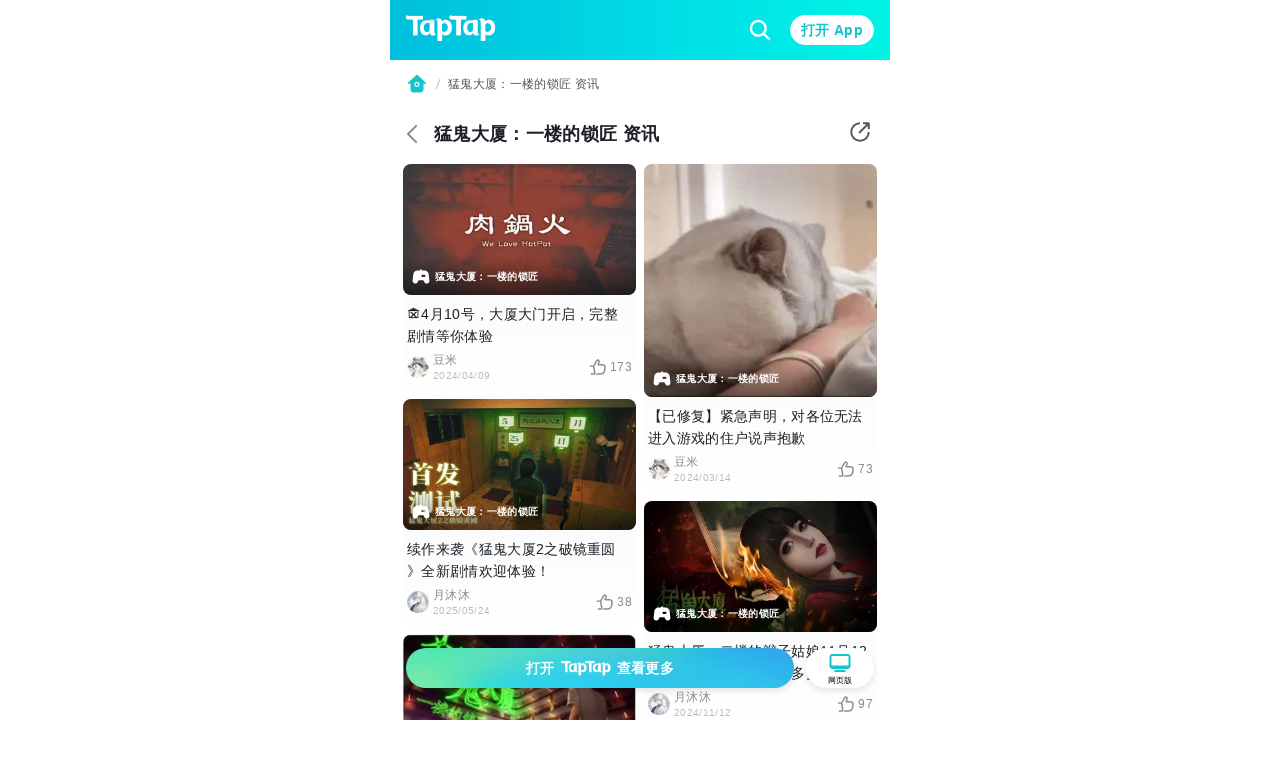

--- FILE ---
content_type: text/html;charset=UTF-8
request_url: https://m.taptap.cn/posts/%E7%8C%9B%E9%AC%BC%E5%A4%A7%E5%8E%A6-%E4%B8%80%E6%A5%BC%E7%9A%84%E9%94%81%E5%8C%A0-%E8%B5%84%E8%AE%AF-1153409103
body_size: 22623
content:
<!DOCTYPE html>
<html lang="zh-Hans">
<head><script>window.__NUXT__={data:{},state:{},_errors:{},serverRendered:true,config:{public:{clusterRegion:"cn",serverApiBaseUrl:"http:\u002F\u002Fistio-ingress-bj-internal-proxy.taptap.cn",domain:"www.taptap.cn",mBaseUrl:"https:\u002F\u002Fm.taptap.cn",wBaseUrl:"https:\u002F\u002Fwww.taptap.cn",runtimeEnv:"release",xuaPn:"WebM"},app:{baseURL:"\u002F",buildAssetsDir:"\u002F_nuxt\u002F",cdnURL:"https:\u002F\u002Fassets.tapimg.com\u002Fm-site-cn"}}}</script><script>(function(){"use strict";const p=[["youtube.com","organic-youtube"],["mihoyo.com","organic-mihoyo"],["weixinbridge.com","organic-wxbridge"],["softonic.com","organic-softonic"],["bh3.com","organic-bh3"],["izhaohe.com","organic-zhaohe"],["luobo.cn","organic-luobo"],["duotegame.com","organic-duote"],["moegirl.org.cn","organic-moegirl"],["facebook.com","organic-facebook"],["gamefps.cn","organic-gamefps"],["kurogame.com","organic-kurogame"],["tieba.baidu.com","organic-bdtieba"],["leiting.com","organic-leiting"],["gamein.wiki","organic-gmwiki"],["hblr3.nebulajoy.com","organic-hblr3"],["coc.arkgames.com","organic-coc"],["es2.happyelements.cn","organic-es2"],["xd.com","organic-xd"],["https://t.co","organic-twitter"]],w=[["youtube.com","organic-youtube"],["taptap.cn","organic-taptap_cn"],["taptap.com","organic-taptap_cn"],["facebook.com","organic-facebook"],["gamein.wiki","organic-gamein_wiki"],["apktornado.com","organic-apktornado"],["suhailytr.in","organic-suhailytr"],["eltiomediafire.com","organic-eltiomediafire"],["xd.com","organic-xd"],["mg4a.com","organic-mg4a"],["jogandoeupando.com.br","organic-jogandoeupando"],["bindassankit.com","organic-bindass_ankit"],["instagram.com","organic-instagram"],["jameindy.com","organic-jameindy"],["mmobyte.tv","organic-mmobyte"],["allstarsyt.com","organic-allstarsyt"],["afkmobi.com","organic-afkmobi"],["vk.com","organic-vkontakte"],["pandarticles.com","organic-pandarticles"],["jagattech.in","organic-jagattech"],["protechgaming.in","organic-protech"],["franklyngameplays.com","organic-franklyn_gameplays"],["androidzeirogamer.com.br","organic-androidzeirogamer"],["matjarapps.com","organic-matjarapps"],["fulldescargas.solotech.app","organic-fulldescargas"],["beacons.ai","organic-beacons"],["creativepavan.com","organic-creativepavan"],["7areeftech.com","organic-7areeftech"],["d-gamer.com","organic-d_gamer"],["https://t.co","organic-twitter"]],k=[[/^https?:\/\/(www|m)\.baidu/,"seo-baidu"],[/gamecenter.baidu.com/,"seo-baidu_game"],[/^https?:\/\/www\.google/,"seo-google"],[/^https?:\/\/(wap|www|m)\.sogou/,"seo-sougou"],[/^https?:\/\/(so|nativeapp)\.toutiao/,"seo-toutiao"],[/^https?:\/\/(www|m)\.so.com/,"seo-360"],[/^https?:\/\/(so\.)?(m|quark)\.sm\.cn/,"seo-shenma"],[/^https?:\/\/(www|cn)\.bing/,"seo-bing"],[/^https?:\/\/((www|m)\.)?yahoo\.(com|cn)/,"seo-yahoo"],[/^https?:\/\/duckduckgo\.com/,"seo-duckduckgo"],[/^https?:\/\/(www\.)?yandex\.(com|ru)/,"seo-yandex"],[/9game.cn/,"seo-9game"],[/naver.com/,"seo-naver"],[/coccoc.com/,"seo-coccoc"],[/mobilesearchers.com/,"seo-mobilesearchers"],[/ecosia.org/,"seo-ecosia"]];var h=(o=>(o.fr="FR",o.ar="AR",o.be="BE",o.br="BR",o.ca="CA",o.ch="CH",o.cl="CL",o.tw="TW",o.de="DE",o.ht="HT",o.id="ID",o.kr="KR",o.li="LI",o.lu="LU",o.my="MY",o.nz="NZ",o.pt="PT",o.vn="VN",o.th="TH",o.mm="MM",o.ph="PH",o.ru="RU",o.kh="KH",o.us="US",o.jp="JP",o.it="IT",o.in="IN",o))(h||{});function _(o){const c=`${o}`.match(/.*-(\d+)$/);return(c==null?void 0:c[1])||""}const y=o=>{const{url:c="",isCn:n}=o,g=c.split("?")[0].split("/");let[,a,t,i]=g,r,s,e,m;return r=a,e=t,n||(t==="app"||t==="games"?(r=t,s=a,e=i):a==="app"||a==="games"?(r=a,s=h.us,e=t):h[a]&&!t&&!i&&(r="home",s=a,e="")),n&&a==="secoop"&&(r=t,e=i),typeof e=="string"&&e.includes("-")&&(m=e,e=_(e)),r=r||"home",{region:s,module:r,id:e,fullId:m}},d=(o,c)=>o.test(c),$=o=>d(/android/i,o),P=o=>d(/iPhone|iPad|iPod/i,o),f=o=>d(/iPad/i,o),v=o=>/(mobi|mzbrowser)/i.test(o),C=o=>$(o)||P(o),x=o=>!f(o)&&(v(o)||C(o)),R=o=>!x(o)&&!f(o),U=o=>d(/(bot(\b|\d)|spider|googlebot|yahoo|bingbot|baiduspider|yandex|yeti|yodaobot|gigabot|ia_archiver|facebookexternalhit|twitterbot|developers\.google\.com)/i,o);function j(o){var c,n,u;return(u=(n=(c=window.__NUXT__)==null?void 0:c.config)==null?void 0:n.public)==null?void 0:u[o]}function A(){return!0}function I(){L()}function L(){try{const o=S({ua:navigator.userAgent,referrer:document.referrer,url:location.pathname,search:location.search,wBaseUrl:j("wBaseUrl"),isCn:A()});o&&(location.href=o)}catch(o){console.log(o)}}const O={tw:"zh_TW",kr:"ko_KR",th:"th_TH",id:"id_ID",jp:"ja_JP"},T=["home","post","app","moment","mobile","search"];function S(o){if(!o.ua||U(o.ua)||!R(o.ua))return null;const c=o.url||"",n=o.search||"",u=y({url:c,isCn:o.isCn}),g=u.region,a=u.id,t=u.module;if(T.indexOf(t)===-1)return null;const i=new URLSearchParams(n);if(i.forEach(function(m,l){l.includes("utm")||i.delete(l)}),!i.get("utm_medium")||!i.get("utm_source")){const m=z(o.referrer,o.isCn);if(m){const l=m.utm_medium,b=m.utm_source;l&&i.set("utm_medium",l),b&&i.set("utm_source",b)}}const r=O[g];r&&i.set("hreflang",r);const s=i.toString(),e=o.wBaseUrl;if(t==="home")return s?`${e}?${s}`:e;if(t==="mobile")return s?`${e}/${t}?${s}`:`${e}/${t}`;if(t==="search"){const m=a?`/${a}`:"";return s?`${e}/${t}${m}?${s}`:`${e}/${t}${m}`}return s?`${e}/${t}/${a}?${s}`:`${e}/${t}/${a}`}function z(o,c){const n=[];if(n.push(...k),c&&n.push(...p),c||n.push(...w),!o)return null;const u=/(taptap|xdrnd)\.(cn|com|io)/;if(o.match(u))return null;for(let g=0;g<n.length;g++){const[a,t]=n[g];if(o.match(a)){const[i,r]=t.split("-");return{utm_medium:i,utm_source:r}}}return{utm_source:"other"}}I()})();
</script><meta charset="utf-8">
<title>猛鬼大厦：一楼的锁匠最新资讯 - 猛鬼大厦：一楼的锁匠活动新闻 - TapTap</title>
<meta name="viewport" content="width=device-width, initial-scale=1">
<meta http-equiv="Cache-Control" content="no-transform">
<meta http-equiv="Cache-Control" content="no-siteapp">
<link rel="icon" type="image/x-icon" href="/favicon.ico">
<meta name="description" content="TapTap为您提供猛鬼大厦：一楼的锁匠最新的游戏资讯、活动资讯、公测开服等信息">
<meta name="keywords" content="猛鬼大厦：一楼的锁匠资讯,猛鬼大厦：一楼的锁匠新闻,猛鬼大厦：一楼的锁匠公告">
<meta property="og:title" content="猛鬼大厦：一楼的锁匠最新资讯 - 猛鬼大厦：一楼的锁匠活动新闻 - TapTap">
<meta property="og:description" content="TapTap为您提供猛鬼大厦：一楼的锁匠最新的游戏资讯、活动资讯、公测开服等信息">
<meta property="og:image" content="https://img2.tapimg.com/moment/etag/FkhCk0h-7SjHLY8vZmS80KBmDKNu.jpg?imageView2/0/w/1080/h/608/format/jpg/interlace/1/ignore-error/1&t=1">
<meta property="og:url" content="https://m.taptap.cn/posts/%E7%8C%9B%E9%AC%BC%E5%A4%A7%E5%8E%A6-%E4%B8%80%E6%A5%BC%E7%9A%84%E9%94%81%E5%8C%A0-%E8%B5%84%E8%AE%AF-1153409103">
<meta property="wechat:image" content="https://img2.tapimg.com/moment/etag/FkhCk0h-7SjHLY8vZmS80KBmDKNu.jpg?imageView2/0/w/1080/h/608/format/jpg/interlace/1/ignore-error/1&t=1">
<script>
(function(){
  var el = document.createElement("script");
  el.src = "https://lf1-cdn-tos.bytegoofy.com/goofy/ttzz/push.js?ef45cf1181de0cdcb3c20db490bf0945d9b7f1fb913a95a0c9fbc2112bb99d703d72cd14f8a76432df3935ab77ec54f830517b3cb210f7fd334f50ccb772134a";
  el.id = "ttzz";
  var s = document.getElementsByTagName("script")[0];
  s.parentNode.insertBefore(el, s);
})(window)</script>
<script type="application/ld+json">{"@type":"BreadcrumbList","@context":"https://schema.org","itemListElement":[{"@type":"ListItem","position":1,"name":"首页","item":{"@type":"Thing","@id":"https://m.taptap.cn/"}},{"@type":"ListItem","position":2,"name":"猛鬼大厦：一楼的锁匠 资讯","item":{"@type":"Thing","@id":"https://www.taptap.cn/posts/%E7%8C%9B%E9%AC%BC%E5%A4%A7%E5%8E%A6-%E4%B8%80%E6%A5%BC%E7%9A%84%E9%94%81%E5%8C%A0-%E8%B5%84%E8%AE%AF-1153409103"}}]}</script>
<link rel="canonical" href="https://m.taptap.cn/posts/%E7%8C%9B%E9%AC%BC%E5%A4%A7%E5%8E%A6-%E4%B8%80%E6%A5%BC%E7%9A%84%E9%94%81%E5%8C%A0-%E8%B5%84%E8%AE%AF-1153409103">
<meta name="apple-itunes-app" content="app-id=1444595166, app-argument=taptap://taptap.com/collection/moment?id=%E7%8C%9B%E9%AC%BC%E5%A4%A7%E5%8E%A6-%E4%B8%80%E6%A5%BC%E7%9A%84%E9%94%81%E5%8C%A0-%E8%B5%84%E8%AE%AF-1153409103&opener=smart_banner&sess_id=260122TVpJC1vXllI7, affiliate-data=ct=smart_banner">
<link rel="preload" as="image" href="https://img.tapimg.com/market/images/a3acd2cdb0411baa9dfe933b0fdd680f.png">
<link rel="preload" as="image" href="https://img2.tapimg.com/moment/etag/FkhCk0h-7SjHLY8vZmS80KBmDKNu.jpg?imageView2/0/w/360/h/203/format/jpg/interlace/1/ignore-error/1&t=1" type="image/webp">
<link rel="preload" as="image" href="https://img3-tc.tapimg.com/avatars/etag/FkV2xS9ZBi7JXJa8NvNkDjaBkEbl.jpg/_tap_avatar.jpg">
<link rel="preload" as="image" href="https://img2.tapimg.com/moment/etag/FjlQaid1bdt4pZxCYvQWnGsQ0s4e.jpg?imageMogr2/thumbnail/360x9999%3E/quality/80/format/jpg/interlace/1/strip/meta-keep-list/VXNlckNvbW1lbnQ%3D/ignore-error/1&t=1" type="image/webp">
<link rel="preload" as="image" href="https://img3-tc.tapimg.com/avatars/etag/Fj7mLAqzOz4g_XOA7TtXCVExxrcC.jpg/_tap_avatar.jpg">
<link rel="preload" as="image" href="https://img2.tapimg.com/moment/etag/Fh6__4eUyGmRb91ka7ZAbqdVuL2c.png?imageMogr2/thumbnail/360x9999%3E/quality/80/format/jpg/interlace/1/strip/meta-keep-list/VXNlckNvbW1lbnQ%3D/ignore-error/1&t=1" type="image/webp">
<link rel="preload" as="image" href="https://img3-tc.tapimg.com/avatars/etag/FkV2xS9ZBi7JXJa8NvNkDjaBkEbl.jpg/_tap_avatar.jpg">
<link rel="preload" as="image" href="https://img3-tc.tapimg.com/avatars/etag/FkV2xS9ZBi7JXJa8NvNkDjaBkEbl.jpg/_tap_avatar.jpg">
<link rel="preload" as="image" href="https://img3-tc.tapimg.com/avatars/etag/FkV2xS9ZBi7JXJa8NvNkDjaBkEbl.jpg/_tap_avatar.jpg">
<link rel="preload" as="image" href="https://img3-tc.tapimg.com/avatars/etag/FkV2xS9ZBi7JXJa8NvNkDjaBkEbl.jpg/_tap_avatar.jpg">
<link rel="preload" as="image" href="https://img3-tc.tapimg.com/default_avatars/04c1f94c5ac48baa67e3af2d0d4f3157.jpg/_tap_avatar.jpg">
<link rel="preload" as="image" href="https://img3-tc.tapimg.com/avatars/etag/FvxZfhlW9saiY3Pl1uFRazAPyEsZ.png/_tap_avatar.jpg">
<link rel="preload" as="image" href="https://img3-tc.tapimg.com/avatars/etag/FkV2xS9ZBi7JXJa8NvNkDjaBkEbl.jpg/_tap_avatar.jpg">
<link rel="preload" as="image" href="https://img2.tapimg.com/moment/etag/FltBQKUCRSQaBZRIQUUz3ptJoBR4.gif?imageMogr2/thumbnail/360x9999%3E/quality/80/format/jpg/interlace/1/strip/meta-keep-list/VXNlckNvbW1lbnQ%3D/ignore-error/1&t=1" type="image/webp">
<link rel="preload" as="image" href="https://img3-tc.tapimg.com/avatars/etag/FkV2xS9ZBi7JXJa8NvNkDjaBkEbl.jpg/_tap_avatar.jpg">
<link rel="preload" as="image" href="https://img2.tapimg.com/moment/etag/FqTdvClpZdrIlOuhAYz5AoyP9Tq6.jpg?imageMogr2/thumbnail/360x9999%3E/quality/80/format/jpg/interlace/1/strip/meta-keep-list/VXNlckNvbW1lbnQ%3D/ignore-error/1&t=1" type="image/webp">
<link rel="preload" as="image" href="https://img3-tc.tapimg.com/avatars/etag/Fj7mLAqzOz4g_XOA7TtXCVExxrcC.jpg/_tap_avatar.jpg">
<link rel="preload" as="image" href="https://img2.tapimg.com/moment/etag/FnzRIDUdmjdvNZD3xQVoevrJRegW.png?imageMogr2/thumbnail/360x9999%3E/quality/80/format/jpg/interlace/1/strip/meta-keep-list/VXNlckNvbW1lbnQ%3D/ignore-error/1&t=1" type="image/webp">
<link rel="preload" as="image" href="https://img3-tc.tapimg.com/avatars/etag/FkV2xS9ZBi7JXJa8NvNkDjaBkEbl.jpg/_tap_avatar.jpg">
<link rel="preload" as="image" href="https://img3-tc.tapimg.com/avatars/etag/FkV2xS9ZBi7JXJa8NvNkDjaBkEbl.jpg/_tap_avatar.jpg">
<link rel="preload" as="image" href="https://img3-tc.tapimg.com/default_avatars/2da0ad34d53be8895d9195a6b615647e.jpg/_tap_avatar.jpg">
<link rel="preload" as="image" href="https://img3-tc.tapimg.com/avatars/etag/Fp2oySvwoTJvOCsAbWAW7yGbu7jc.png/_tap_avatar.jpg">
<link rel="preload" as="image" href="https://img3-tc.tapimg.com/avatars/etag/Fj7mLAqzOz4g_XOA7TtXCVExxrcC.jpg/_tap_avatar.jpg">
<link rel="preload" as="image" href="https://img3-tc.tapimg.com/avatars/etag/FkV2xS9ZBi7JXJa8NvNkDjaBkEbl.jpg/_tap_avatar.jpg">
<link rel="preload" as="image" href="https://img3-tc.tapimg.com/avatars/etag/FvLVsTrq9FiRZMvbnBwlUAotrC7_.png/_tap_avatar.jpg"><link rel="prefetch" as="image" type="image/svg+xml" href="https://assets.tapimg.com/m-site-cn/_nuxt/ico-m28-w28-arrow-left.59e5dd33.svg"><link rel="prefetch" as="image" type="image/svg+xml" href="https://assets.tapimg.com/m-site-cn/_nuxt/ico-award.43cb9ec9.svg"><link rel="prefetch" as="image" type="image/svg+xml" href="https://assets.tapimg.com/m-site-cn/_nuxt/ico-close-24.cc9a5cec.svg"><link rel="prefetch" as="image" type="image/svg+xml" href="https://assets.tapimg.com/m-site-cn/_nuxt/ico-m24-w24-search.67428a5f.svg"><link rel="prefetch" as="image" type="image/svg+xml" href="https://assets.tapimg.com/m-site-cn/_nuxt/ico-navigationbar.5f3239c3.svg"><link rel="prefetch" as="image" type="image/svg+xml" href="https://assets.tapimg.com/m-site-cn/_nuxt/ico-m16-w18-slash.e5af62e8.svg"><link rel="prefetch" as="image" type="image/svg+xml" href="https://assets.tapimg.com/m-site-cn/_nuxt/ico-m24-w24-pc.e5ab7635.svg"><link rel="prefetch" as="image" type="image/svg+xml" href="https://assets.tapimg.com/m-site-cn/_nuxt/ico-m28-w28-game.2977544d.svg"><link rel="prefetch" as="image" type="image/svg+xml" href="https://assets.tapimg.com/m-site-cn/_nuxt/ico-m20-w22-like.bfbc433b.svg"><link rel="prefetch" as="image" type="image/svg+xml" href="https://assets.tapimg.com/m-site-cn/_nuxt/ico-video-play.e230be7d.svg"><link rel="prefetch" as="image" type="image/svg+xml" href="https://assets.tapimg.com/m-site-cn/_nuxt/ico-m28-w28-circle-like.5321b599.svg"><link rel="prefetch" as="image" type="image/svg+xml" href="https://assets.tapimg.com/m-site-cn/_nuxt/ico-m16-w18-eye.c16f30e6.svg"><link rel="prefetch" as="image" type="image/svg+xml" href="https://assets.tapimg.com/m-site-cn/_nuxt/ico-quotation-marks.e7b0715c.svg"><link rel="prefetch" as="image" type="image/svg+xml" href="https://assets.tapimg.com/m-site-cn/_nuxt/rate-star.cd2bfaac.svg"><link rel="prefetch" as="image" type="image/svg+xml" href="https://assets.tapimg.com/m-site-cn/_nuxt/ico-m16-w18-desc-more.3be7f4e2.svg"><link rel="prefetch" as="image" type="image/svg+xml" href="https://assets.tapimg.com/m-site-cn/_nuxt/ico-quotation.110d99f9.svg"><link rel="prefetch" as="image" type="image/svg+xml" href="https://assets.tapimg.com/m-site-cn/_nuxt/ico-m12-w14-arrow-right.253f9632.svg"><link rel="prefetch" as="image" type="image/svg+xml" href="https://assets.tapimg.com/m-site-cn/_nuxt/ico-pagination.69dc868e.svg"><link rel="prefetch" as="image" type="image/svg+xml" href="https://assets.tapimg.com/m-site-cn/_nuxt/ico-pagination-active.a99dbe30.svg"><link rel="prefetch" as="image" type="image/svg+xml" href="https://assets.tapimg.com/m-site-cn/_nuxt/ico-m28-w28-arrow-left-white.a567cd03.svg"><link rel="prefetch" as="image" type="image/svg+xml" href="https://assets.tapimg.com/m-site-cn/_nuxt/ico-share-white.a0829e2d.svg"><link rel="prefetch" as="image" type="image/svg+xml" href="https://assets.tapimg.com/m-site-cn/_nuxt/ico-share.00845340.svg"><style>.svg-icon[data-v-a8cf0fa4]{color:currentColor}[class*=icon-28][data-v-a8cf0fa4]{width:28px;height:28px}[class*=icon-24][data-v-a8cf0fa4]{width:24px;height:24px}[class*=icon-32][data-v-a8cf0fa4]{width:32px;height:32px}[class*=icon-12][data-v-a8cf0fa4]{width:12px;height:12px}[class*=icon-16][data-v-a8cf0fa4]{width:16px;height:16px}[class*=icon-13][data-v-a8cf0fa4]{width:13px;height:13px}
</style><style>.share-modal[data-v-15fa0b1a]{position:absolute;padding-right:16px;box-shadow:0 4px 17px #00000040;border-radius:12px;background:var(--primary-white);right:8px;top:50px;z-index:100}.share-modal__img[data-v-15fa0b1a]{width:130px}.share-modal__text[data-v-15fa0b1a]{white-space:nowrap}.share-modal__close[data-v-15fa0b1a]{position:absolute;right:8px;top:8px}.share-modal__overlay[data-v-15fa0b1a]{background-color:transparent}
</style><style>.tap-image[data-v-0ebbe709]{-o-object-fit:cover;object-fit:cover}.tap-image-wrapper[data-v-0ebbe709]{font-size:0}
</style><style>.tap-image[data-v-fe07248b]{-o-object-fit:cover;object-fit:cover}.tap-image-wrapper[data-v-fe07248b]{font-size:0}
</style><style>.common-header{width:100%;box-sizing:border-box;padding:0 16px;justify-content:space-between;height:60px;background:linear-gradient(269.9deg,#01f4e5 .08%,#00e1e7 37.53%,#00bfdc 99.91%)}.common-header__logo{width:90px;height:auto;margin-right:16px}.common-header__right__input{border:none;background:transparent;height:24px;width:100%}.common-header__right__input::-moz-placeholder{color:var(--primary-white);caret-color:var(--primary-white)}.common-header__right__input::placeholder{color:var(--primary-white);caret-color:var(--primary-white)}.common-header__search{padding:4px 8px;background:rgba(0,0,0,.1);border-radius:18px;margin-right:14px}.common-header__search__cancel{white-space:nowrap;color:#0006}.common-header__right__search{display:inline-block;margin-right:16px;font-size:0}.layout-breadcrumb{padding:13px 16px;display:flex;align-items:center;background-color:#fff}.layout-breadcrumb__home{font-size:0}.layout-breadcrumb__slash{margin:0 4px}.layout-breadcrumb__title{font-size:12px;line-height:18px;color:var(--gray-07)}.layout-breadcrumb__game{overflow:visible!important}.bbcode-img{border-radius:8px;margin:16px 0;width:100%;-o-object-fit:cover;object-fit:cover}.bbcode-tapemoji{width:80px;vertical-align:text-bottom;margin:0 4px}.bbcode-tapvideo{margin:12px 0;position:relative}.app-link-card{color:var(--primary-tap-blue)}.url-card-wrap{border-radius:12px;display:flex;align-items:center;justify-content:space-between;padding:16px;background-color:#f5f7f8}.url-card-wrap .right img{width:60px;height:60px;border-radius:6px}@font-face{font-display:swap;font-family:rate-number-font;src:url([data-uri]) format("woff2"),url([data-uri]) format("woff"),url([data-uri]) format("truetype")}.rate-number-font{font-family:rate-number-font;-webkit-font-smoothing:antialiased}body{background-color:var(--primary-white);letter-spacing:.02em;font-family:-apple-system,BlinkMacSystemFont,Segoe UI,Helvetica,Arial,PingFang SC,Noto Sans,Roboto,Microsoft Yahei,sans-serif,Apple Color Emoji,Segoe UI Emoji;font-weight:400}.home-layout{position:relative;max-width:500px;margin:0 auto}.home-layout__content{background:var(--primary-white);position:relative;height:100%;border-radius:12px 12px 0 0}.hame-layout__sticky-container{position:sticky;top:0;z-index:10}
</style><style>.app-download[data-v-01eea2ba]{white-space:nowrap;cursor:pointer;height:40px;width:100%;background:var(--primary-tap-blue);opacity:1;background-image:url(https://img.tapimg.com/market/images/e572e9e1042e71882725e31162679aa6.png);background-size:cover;background-repeat:no-repeat;background-position:50%}.app-download[data-v-01eea2ba],.app-download__go-pc-button[data-v-01eea2ba]{border-radius:100px;display:flex;align-items:center;justify-content:center}.app-download__go-pc-button[data-v-01eea2ba]{padding:2px 20px;background-color:#fff;margin-left:12px;font-size:8px;flex-direction:column}.app-download__go-pc-button-text[data-v-01eea2ba]{text-wrap:nowrap;text-align:center;min-width:3.5em}.app-download[data-v-01eea2ba],.app-download__go-pc-button[data-v-01eea2ba]{box-shadow:0 3px 6px #0000001a}.app-download__wrapper[data-v-01eea2ba]{z-index:300;position:fixed;bottom:0;width:100%;box-sizing:border-box;padding:8px 16px 32px;max-width:500px;display:flex}.app-download__wrapper--background[data-v-01eea2ba]{border-top:1px solid var(--extension-overlay-black);background:linear-gradient(180deg,hsla(0,0%,100%,.8),#ecfafb 86.36%);-webkit-backdrop-filter:blur(10px);backdrop-filter:blur(10px)}.app-download__button-logo[data-v-01eea2ba]{width:50px;height:auto;margin:0 6px}
</style><style>.tap-button{border-style:solid;border-width:1px;outline:none;padding-left:16px;padding-right:16px;text-align:center;border-radius:50px;display:flex;align-items:center;justify-content:center}.tap-button--secondary{background:var(--primary-tap-blue-light);color:var(--primary-tap-blue);border-color:var(--primary-tap-blue-light);font-weight:700}.tap-button--tertiary{background:transparent;color:var(--gray-08);border-color:var(--gray-02);font-weight:700}.tap-button--primary{background-color:var(--primary-tap-blue);color:var(--extension-button-label-white);border-color:var(--primary-tap-blue);font-weight:700}.tap-button--special{background:var(--extension-button-label-white);color:var(--primary-tap-blue);border-color:var(--extension-button-label-white);font-weight:700}.tap-button--large{padding:9px 16px}.tap-button--x-large{padding:13px 16px}.tap-button--small{padding:3px 10px;font-size:var(--caption-m12-w14-size);line-height:var(--caption-m12-w14-line-height)}.tap-button--medium{padding:4px 16px}.tap-button--large,.tap-button--medium,.tap-button--x-large{font-size:var(--heading-m14-w16-size);line-height:var(--heading-m14-w16-line-height)}
</style><style>.tap-text[data-v-6920a466]{display:block}.tap-text__normal-line[data-v-6920a466]{word-wrap:break-word;word-break:break-word;overflow:hidden}.tap-text__one-line[data-v-6920a466]{white-space:nowrap}.tap-text__multi-line[data-v-6920a466],.tap-text__one-line[data-v-6920a466]{word-wrap:break-word;word-break:break-word;overflow:hidden;text-overflow:ellipsis}.tap-text__multi-line[data-v-6920a466]{display:-webkit-box;-webkit-box-orient:vertical;-webkit-line-clamp:var(--e5e17ac4)}
</style><style>.common-footer[data-v-e2ed9a8a]{background:linear-gradient(0deg,#ecfafb,#ecfafb),linear-gradient(180deg,rgba(236,250,251,0),#ecfafb 19.04%);position:relative;flex-direction:column;width:100%;height:auto;box-sizing:border-box;padding:20px 20px 92px}.common-footer__info[data-v-e2ed9a8a]{text-align:center}.common-footer__info__link[data-v-e2ed9a8a]{margin-bottom:12px}.link-item[data-v-e2ed9a8a]{margin-bottom:4px}.info-link[data-v-e2ed9a8a]:not(:last-child){margin-right:10px;position:relative}.info-link[data-v-e2ed9a8a]:not(:last-child):after{background:var(--gray-06);border-radius:50%;content:"";display:block;height:2px;margin-top:-1px;position:absolute;right:-6px;top:50%;width:2px}.common-footer__button-logo[data-v-e2ed9a8a]{width:110px;height:auto;margin:16px auto 0}.common-footer__friend-links[data-v-e2ed9a8a]{padding:0 20px 20px;margin-bottom:20px;position:relative;width:100%}.common-footer__friend-links[data-v-e2ed9a8a]:after{display:inline-block;content:"";position:absolute;bottom:0;left:0;height:.5px;width:100%;background-color:#000;opacity:.1}.common-footer__friend-links__wrapper[data-v-e2ed9a8a]{margin-top:8px}.common-footer__friend-links__item[data-v-e2ed9a8a]:not(:last-child){margin-right:17px;position:relative}.common-footer__friend-links__item[data-v-e2ed9a8a]:not(:last-child):before{position:absolute;content:"";display:inline-block;height:8px;width:1px;background-color:var(--extension-divider-gray);right:-9px;top:4px}.common-footer__friend-links__row[data-v-e2ed9a8a]:not(:first-child){margin-top:4px}
</style><style>:root{--gray-08:#1d2127;--gray-07:#52575d;--gray-06:#868c92;--gray-05:#a0a5aa;--gray-04:#b9bec1;--gray-03:#d2d7d9;--gray-02:#ebeff0;--gray-01:#f5f7f8;--primary-white:#fff;--primary-white-gradient:linear-gradient(180deg,#fff,hsla(0,0%,100%,0));--primary-black:#000;--primary-red:#f64c4c;--primary-red-light:rgba(246,76,76,.1);--primary-tap-blue:#15c5ce;--primary-tap-blue-gradient:linear-gradient(180deg,#18d6e0,#14c2cb 67.19%,#17d6e1);--primary-tap-blue-light:#ecfafb;--primary-tap-orange:#ff8156;--primary-tap-orange-gradient:linear-gradient(180deg,#ff9c6b,#ff7752);--primary-tap-orange-light:#fff5f1;--extension-divider-gray:rgba(29,33,39,.12);--extension-overlay-black:rgba(0,0,0,.06);--extension-background-gray:#f5f7f8;--extension-button-label-white:#fff;--extension-components-black:rgba(0,0,0,.6);--extension-components-border-gray:hsla(0,0%,100%,.45);--extension-components-gray:hsla(0,0%,100%,.45);--extension-components-white:hsla(0,0%,100%,.7);--extension-loading-gradient-gray:rgba(0,0,0,.12);--extension-darker-gray:#f5f7f8;--extension-shadow-background-white:#fff;--extension-shadow-background-white2:#fff;--extension-purple:#8a73ff;--extension-purple-light:rgba(138,115,255,.1);--extension-magenta:#c6f;--extension-magenta-light:rgba(204,102,255,.1);--extension-coral:#f66;--extension-coral-light:hsla(0,100%,70%,.1);--extension-orange:#ff794d;--extension-orange-light:rgba(255,121,77,.1);--extension-blue:#1ab2ff;--extension-blue-light:rgba(26,178,255,.1);--extension-mazarine:#5991ff;--extension-mazarine-light:rgba(89,145,255,.1);--extension-pink:#f261c2;--extension-pink-light:rgba(242,97,194,.1);--extension-yellow:#fa0;--extension-yellow-light:rgba(255,170,0,.1);--extension-lime:#3dcc49;--extension-lime-light:rgba(61,204,73,.1);--extension-green:#8c0;--extension-green-light:rgba(136,204,0,.1);--extension-toast-black:rgba(52,57,71,.96)}html{-webkit-text-size-adjust:100%}body,button,div,h1,h2,h3,h4,h5,input,li,optgroup,p,select,textarea,ul{margin:0;padding:0}li,ul{list-style:none}a,button,div,input{outline:none;-webkit-tap-highlight-color:transparent}button{border:none}input,textarea{outline:none}a{background-color:transparent;text-decoration:none;color:inherit}b,strong{font-weight:bolder}code,kbd,samp{font-family:monospace,monospace;font-size:1em}small{font-size:80%}sub,sup{font-size:75%;line-height:0;position:relative;vertical-align:baseline}sub{bottom:-.25em}sup{top:-.5em}img{border-style:none}button,input{overflow:visible}button,select{text-transform:none}[type=button],[type=reset],[type=submit],button{-webkit-appearance:button}[type=button]::-moz-focus-inner,[type=reset]::-moz-focus-inner,[type=submit]::-moz-focus-inner,button::-moz-focus-inner{border-style:none;padding:0}[type=button]:-moz-focusring,[type=reset]:-moz-focusring,[type=submit]:-moz-focusring,button:-moz-focusring{outline:1px dotted ButtonText}fieldset{padding:.35em .75em .625em}legend{box-sizing:border-box;color:inherit;display:table;max-width:100%;padding:0;white-space:normal}progress{vertical-align:baseline}textarea{overflow:auto;resize:none;border:none;outline:none}[type=checkbox],[type=radio]{box-sizing:border-box;padding:0}[type=number]::-webkit-inner-spin-button,[type=number]::-webkit-outer-spin-button{height:auto}[type=search]{-webkit-appearance:textfield;outline-offset:-2px}[type=search]::-webkit-search-decoration{-webkit-appearance:none}::-webkit-file-upload-button{-webkit-appearance:button;font:inherit}details{display:block}summary{display:list-item}template{display:none}[hidden]{display:none}.scrollable{overflow:scroll;scrollbar-width:none;-ms-overflow-style:none}.scrollable::-webkit-scrollbar{display:none}.flex{display:flex}.flex-column{flex-direction:column}.align-start{align-items:flex-start}.align-center{align-items:center}.align-end{align-items:flex-end}.justify-start{justify-content:flex-start}.justify-center{justify-content:center}.justify-end{justify-content:flex-end}.flex-center--y{display:flex;align-items:center}.flex-center,.flex-center--x{display:flex;justify-content:center}.flex-center{align-items:center}.flex-1{flex:1;width:0}.flex-center--y--between{display:flex;align-items:center;justify-content:space-between}.clickable{cursor:pointer}.JS_wechat_button{position:relative}.__html_template_hidden__{display:none!important}:root{--heading-m20-w22-size:20px;--heading-m20-w22-line-height:28px;--heading-m18-w20-size:18px;--heading-m18-w20-line-height:26px;--heading-m16-w18-size:16px;--heading-m16-w18-line-height:24px;--heading-m14-w16-size:14px;--heading-m14-w16-line-height:22px;--list-heading-m16-w18-size:16px;--list-heading-m16-w18-line-height:20px;--list-heading-m14-w16-size:14px;--list-heading-m14-w16-line-height:18px;--paragraph-m16-w16-size:16px;--paragraph-m16-w16-line-height:24px;--paragraph-m14-w14-size:14px;--paragraph-m14-w14-line-height:22px;--caption-m12-w14-size:12px;--caption-m12-w14-line-height:18px;--caption-m10-w12-size:10px;--caption-m10-w12-line-height:14px;--caption-m8-w12-size:8px;--caption-m8-w12-line-height:12px;--space-m2-w4:2px;--space-m4-w6:4px;--space-m6-w8:6px;--space-m8-w10:8px;--space-m8-w12:8px;--space-m10-w14:10px;--space-m12-w16:12px;--space-m14-w18:14px;--space-m16-w20:16px;--space-m18-w22:18px;--space-m20-w24:20px;--space-m24-w30:24px;--space-m32-w38:32px;--radius-m2-w4:2px;--radius-m4-w6:4px;--radius-m6-w8:6px;--radius-m8-w10:8px;--icon-size-m10-w12:10px;--icon-size-m12-w14:12px;--icon-size-m14-w16:14px;--icon-size-m16-w18:16px;--icon-size-m20-w22:20px;--icon-size-m22-w24:22px;--icon-size-m24-w24:24px;--icon-size-m28-w28:28px;--icon-size-m24-w36:24px}.font-bold{font-weight:600}.heading-m20-w22{font-size:var(--heading-m20-w22-size);line-height:var(--heading-m20-w22-line-height)}.heading-m18-w20{font-size:var(--heading-m18-w20-size);line-height:var(--heading-m18-w20-line-height)}.heading-m16-w18{font-size:var(--heading-m16-w18-size);line-height:var(--heading-m16-w18-line-height)}.heading-m14-w16{font-size:var(--heading-m14-w16-size);line-height:var(--heading-m14-w16-line-height)}.list-heading-m16-w18{font-size:var(--list-heading-m16-w18-size);line-height:var(--list-heading-m16-w18-line-height)}.list-heading-m14-w16{font-size:var(--list-heading-m14-w16-size);line-height:var(--list-heading-m14-w16-line-height)}.paragraph-m16-w16{font-size:var(--paragraph-m16-w16-size);line-height:var(--paragraph-m16-w16-line-height)}.paragraph-m14-w14{font-size:var(--paragraph-m14-w14-size);line-height:var(--paragraph-m14-w14-line-height)}.caption-m12-w14{font-size:var(--caption-m12-w14-size);line-height:var(--caption-m12-w14-line-height)}.caption-m10-w12{font-size:var(--caption-m10-w12-size);line-height:var(--caption-m10-w12-line-height)}.caption-m8-w12{font-size:var(--caption-m8-w12-size);line-height:var(--caption-m8-w12-line-height)}.gray-08{color:var(--gray-08)}.gray-07{color:var(--gray-07)}.gray-06{color:var(--gray-06)}.gray-04{color:var(--gray-04)}.gray-03{color:var(--gray-03)}.gray-02{color:var(--gray-02)}.gray-01{color:var(--gray-01)}.primary-white{color:var(--primary-white)}.primary-black{color:var(--primary-black)}.primary-red{color:var(--primary-red)}.primary-tap-blue,.primary-tap-blue-light{color:var(--primary-tap-blue)}.primary-tap-orange{color:var(--primary-tap-orange)}.primary-tap-orange-light{color:var(--primary-tap-orange-light)}.primary-tap-blue-gradient{color:var(--primary-tap-blue-gradient)}.extension-button-label-white{color:var(--extension-button-label-white)}.extension-green{color:var(--extension-green)}.extension-orange{color:var(--extension-orange)}.extension-purple{color:var(--extension-purple)}.extension-yellow{color:var(--extension-yellow)}.overflow-single{text-overflow:ellipsis;white-space:nowrap;overflow:hidden}.overflow-multi-2{-webkit-line-clamp:2}.overflow-multi-2,.overflow-multi-4{overflow:hidden;display:-webkit-box;-webkit-box-orient:vertical;text-overflow:ellipsis;word-wrap:break-word;word-break:break-word}.overflow-multi-4{-webkit-line-clamp:4}
</style><style>.feed-avatar[data-v-4e662a60]{width:16px;height:16px}[data-v-4e662a60] .feed-avatar-app{border-radius:4px}[data-v-4e662a60] .feed-avatar-moment{border-radius:8px}
</style><style>.tap-ratio{position:relative;width:100%}.tap-ratio>:first-child{position:absolute;left:0;top:0;width:100%}.cover-img[data-v-f85becfc]{overflow:hidden;width:100%;box-sizing:border-box;max-height:300px;border-radius:inherit}.cover-img-gradient[data-v-f85becfc]:after{position:absolute;width:100%;left:0;bottom:0;height:40px;content:"";background:linear-gradient(0deg,rgba(0,0,0,.5) 1.01%,transparent 98.27%)}[data-v-f85becfc] .cover-img-lazy{border-radius:inherit;max-height:inherit;-o-object-position:top;object-position:top}.cover-img-bg[data-v-f85becfc]{background:#838a94;position:relative}.cover-img-icon[data-v-f85becfc]{width:60px;height:60px}.cover-img-pic[data-v-f85becfc]{width:100%;height:100%}.cover-img-ratio[data-v-f85becfc]{padding-top:56.25%}.cover-img-ratio__base[data-v-f85becfc]{position:absolute;top:50%;left:50%;transform:translate(-50%,-50%)}.cover-img__radio[data-v-f85becfc]{max-height:300px}
</style><style>.tap-tag[data-v-78675cf4]{padding:4px 8px;display:inline-flex;white-space:nowrap}.tap-tag--blue[data-v-78675cf4]{border:1px solid var(--primary-tap-blue)}.tap-tag--outline[data-v-78675cf4]{color:var(--primary-tap-blue)}.tap-tag--filled[data-v-78675cf4]{background:var(--primary-tap-blue);color:var(--extension-button-label-white)}.tap-tag--default[data-v-78675cf4]{border-radius:4px}.tap-tag--bubble[data-v-78675cf4]{border-radius:10px 10px 10px 2px}.tap-tag--gray[data-v-78675cf4]{background:var(--gray-01)}.tap-tag--gray.tap-tag--outline[data-v-78675cf4]{color:var(--gray-06)}.tap-tag--gray.tap-tag--filled[data-v-78675cf4]{background:var(--gray-03);color:var(--primary-white)}
</style><style>.app-button[data-v-d347d7d0]{white-space:nowrap}
</style><style>.game-list-card[data-v-da0ae96b]{margin:8px;height:96px;box-sizing:border-box;border-radius:8px;overflow:hidden}.game-list-card__cover[data-v-da0ae96b]{height:100%}.game-list-card__cover[data-v-da0ae96b]:after{background:var(--abebb488);position:absolute;width:100%;left:0;bottom:0;height:100%;content:""}[data-v-da0ae96b] .game-list-card__cover-img{height:inherit;-o-object-fit:cover;object-fit:cover}.game-list-card__content[data-v-da0ae96b]{padding:12px;flex-shrink:0;align-items:center}.game-list-card__grid[data-v-da0ae96b]{display:grid;grid-template-columns:repeat(4,1fr);grid-gap:8px}.game-list-card__grid-main[data-v-da0ae96b]{grid-column-start:1;grid-column-end:3;grid-row-start:1;grid-row-end:3}.game-list-card__grid-main[data-v-da0ae96b] .feed-avatar-app,.game-list-card__grid-side[data-v-da0ae96b] .feed-avatar-app{width:100%;height:100%}.game-list-card__banner__text[data-v-da0ae96b]{position:absolute;height:100%;width:100%;top:0;padding:12px;left:0;box-sizing:border-box}.game-list-card__banner[data-v-da0ae96b]{position:relative;height:100%;width:100%;box-sizing:border-box;border-radius:8px 0 0 8px}
</style><style>.layout-pagination{background-color:var(--primary-white);border-radius:12px;width:100%;padding:8px 0;box-shadow:0 2px 8px #0000001a;margin:12px}.layout-pagination__next,.layout-pagination__prev{width:60px;height:20px}.layout-pagination__next{transform:rotate(180deg)}.layout-pagination__item{height:34px;flex:1;margin:0 7px;position:relative;color:var(--primary-tap-blue)}.layout-pagination__item:after{position:absolute;content:"";right:-7px;height:8px;width:1px;background-color:var(--extension-divider-gray);display:inline-block}.layout-pagination__item:nth-child(2):before{position:absolute;content:"";left:-7px;height:8px;width:1px;background-color:var(--extension-divider-gray);display:inline-block}.layout-pagination__item-active{color:var(--primary-white);font-weight:700;position:relative}.layout-pagination__item-active-bg{position:relative;width:100%;height:100%;position:absolute;left:0;right:0;display:flex;align-items:center;justify-content:center}.layout-pagination__item-active-bg:after{background-color:var(--primary-tap-blue);display:inline-block;content:"";height:100%;width:28px;border-radius:6px}.layout-pagination__item-text{z-index:1}
</style><style>.rec-row-card[data-v-4f8b47d2]{border-radius:50%}.rec-row-card__title[data-v-4f8b47d2]{padding:12px 16px 0}
</style><style>.rec-link-card[data-v-fa6874f8]{background:var(--gray-01);text-align:center;border-radius:8px;padding:7px 10px;white-space:nowrap;align-items:center;justify-content:space-between;box-sizing:border-box}.rec-link-card--active[data-v-fa6874f8]{background:var(--gray-02)}.rec-link-card__label[data-v-fa6874f8]{flex:1;width:0;text-align:left;flex-shrink:0}
</style><style>.feed-detail__content[data-v-0dd205e4]{padding:0;flex-direction:column;position:relative;overflow:hidden}.feed-detail__content-gradient[data-v-0dd205e4]:after{position:absolute;width:100%;left:0;bottom:0;height:80px;content:"";background:linear-gradient(0deg,var(--primary-white) 1.01%,transparent)}.feed-detail__group[data-v-0dd205e4]{padding:10px 16px;width:100%;box-sizing:border-box;background:var(--primary-white)}.feed-list[data-v-0dd205e4]{display:flex;padding:0 9px}.feed-card[data-v-0dd205e4]{margin:4px;border-radius:8px}.feed-list__side[data-v-0dd205e4]{flex:1;display:flex;flex-direction:column;width:0}.feed-list__item[data-v-0dd205e4]{background-color:#faebd7;margin:2px}.feed-detail-btn__arrow[data-v-0dd205e4]{margin-left:8px;width:14px;height:30px;transform:rotate(-90deg) scale(.8);-webkit-mask-size:100% 100%;mask-size:100% 100%;background-color:var(--primary-tap-blue);-webkit-mask:url(https://assets.tapimg.com/m-site-cn/_nuxt/ico-m28-w28-arrow-left.59e5dd33.svg) no-repeat;mask:url(https://assets.tapimg.com/m-site-cn/_nuxt/ico-m28-w28-arrow-left.59e5dd33.svg) no-repeat}.common-footer__download[data-v-0dd205e4]{white-space:nowrap;position:absolute;left:42px;right:42px;cursor:pointer;padding:6px 16px;background:var(--primary-white);border:1px solid var(--primary-tap-blue);border-radius:100px;background-size:cover;background-repeat:no-repeat;display:flex;align-items:center;justify-content:center}.feed-detail__header[data-v-0dd205e4]{text-align:center}.feed-detail__ranking__title[data-v-0dd205e4]{margin-bottom:6px}.feed-detail__developer__info[data-v-0dd205e4]{margin-left:12px}.feed-detail__developer__icon[data-v-0dd205e4],[data-v-0dd205e4] .feed-detail__developer__img{border-radius:50%}.feed-detail__award__header[data-v-0dd205e4]:before{content:"";position:absolute;top:16px;left:-16px;width:26px;height:44px;background:no-repeat url(https://assets.tapimg.com/m-site-cn/_nuxt/ico-award.43cb9ec9.svg)}.feed-detail__award__header[data-v-0dd205e4]:after{position:absolute;transform:rotateY(180deg);top:16px;right:-16px;width:26px;height:44px;content:"";background:no-repeat url(https://assets.tapimg.com/m-site-cn/_nuxt/ico-award.43cb9ec9.svg)}[data-v-0dd205e4] .game-list__header--developer.game-list-header__info{top:50%;left:0;transform:translateY(-50%)}[data-v-0dd205e4] .game-list__header--award.game-list-header__info{max-width:78%}[data-v-0dd205e4] .game-list__header--rank.game-list-header__info{width:100%;max-width:unset}.feed-detail__developer__info__link[data-v-0dd205e4]{text-decoration:underline}.feed-detail__developer__info__website[data-v-0dd205e4]{margin-bottom:2px}.feed-detail__ranking__desc[data-v-0dd205e4]{margin:0 48px}</style><style>body{background-color:var(--primary-white);letter-spacing:.02em;font-family:-apple-system,BlinkMacSystemFont,Segoe UI,Helvetica,Arial,PingFang SC,Noto Sans,Roboto,Microsoft Yahei,sans-serif,Apple Color Emoji,Segoe UI Emoji;font-weight:400}.home-layout{position:relative;max-width:500px;margin:0 auto}.home-layout__content{background:var(--primary-white);position:relative;height:100%;border-radius:12px 12px 0 0}.hame-layout__sticky-container{position:sticky;top:0;z-index:10}</style><style>.common-header{width:100%;box-sizing:border-box;padding:0 16px;justify-content:space-between;height:60px;background:linear-gradient(269.9deg,#01f4e5 .08%,#00e1e7 37.53%,#00bfdc 99.91%)}.common-header__logo{width:90px;height:auto;margin-right:16px}.common-header__right__input{border:none;background:transparent;height:24px;width:100%}.common-header__right__input::-moz-placeholder{color:var(--primary-white);caret-color:var(--primary-white)}.common-header__right__input::placeholder{color:var(--primary-white);caret-color:var(--primary-white)}.common-header__search{padding:4px 8px;background:rgba(0,0,0,.1);border-radius:18px;margin-right:14px}.common-header__search__cancel{white-space:nowrap;color:rgba(0,0,0,.4)}.common-header__right__search{display:inline-block;margin-right:16px;font-size:0}</style><style>.layout-breadcrumb{padding:13px 16px;display:flex;align-items:center;background-color:#fff}.layout-breadcrumb__home{font-size:0}.layout-breadcrumb__slash{margin:0 4px}.layout-breadcrumb__title{font-size:12px;line-height:18px;color:var(--gray-07)}.layout-breadcrumb__game{overflow:visible!important}</style><style>.feed-topic[data-v-28fbf0a9]{padding-bottom:8px;background:linear-gradient(180deg,var(--gray-01),var(--primary-white))}.feed-topic__img-wrapper[data-v-28fbf0a9]{position:relative;line-height:0;border-radius:8px;overflow:hidden;max-height:300px}[data-v-28fbf0a9] .feed-topic-cover{width:100%}.feed-topic__img-text[data-v-28fbf0a9]{margin-left:4px;font-weight:700}.feed-topic__img-tag[data-v-28fbf0a9]{z-index:1;position:absolute;left:8px;bottom:8px}.feed-topic__img-video[data-v-28fbf0a9]{z-index:1;position:absolute;right:8px;top:8px}.feed-topic__title[data-v-28fbf0a9]{font-weight:500}.feed-topic__tags[data-v-28fbf0a9]{flex-wrap:wrap}.feed-topic__sec[data-v-28fbf0a9]{margin-top:4px;padding:0 4px}.feed-topic__avatar[data-v-28fbf0a9]{max-width:calc(100% - 50px)}[data-v-28fbf0a9] .feed-topic__avatar .feed-avatar{border-radius:22px}.feed-topic__like[data-v-28fbf0a9]{font-weight:500}.feed-topic__like-icon[data-v-28fbf0a9]{margin:0 2px}.feed-avatar__title[data-v-28fbf0a9]{margin:0 4px}</style><style>.topic-games[data-v-d503ee5e]{padding:8px;background-color:#6495ed}.topic-games__title[data-v-d503ee5e]{padding:4px;font-weight:700}.topic-games__title-views[data-v-d503ee5e]{font-weight:400}.topic-games__img-list[data-v-d503ee5e]{flex-wrap:wrap;justify-content:space-evenly;align-items:stretch}.topic-games-list-img[data-v-d503ee5e]{width:44%;margin:4px;border-radius:4px}.topic-games-list-img__placeholder[data-v-d503ee5e]{background-color:hsla(0,0%,100%,.2)}.topic-games__img-fold[data-v-d503ee5e]{position:relative;margin:4px;z-index:1}.topic-games-fold-img[data-v-d503ee5e]{width:calc(100% - 24px);border-radius:4px;box-shadow:0 2px 6px rgba(0,0,0,.1);vertical-align:bottom}.topic-games-fold-img__placeholder[data-v-d503ee5e]{position:absolute;background-color:hsla(0,0%,100%,.2);-webkit-backdrop-filter:blur(3px);backdrop-filter:blur(3px)}.fold-index-1[data-v-d503ee5e]{width:calc(100% - 12px);height:calc(100% - 8px);left:0;bottom:0;z-index:-1}.fold-index-2[data-v-d503ee5e]{width:100%;height:calc(100% - 16px);left:0;bottom:0;z-index:-2}[data-v-d503ee5e] .topic-games-cover-inner{border-radius:inherit;width:100%;height:100%}</style><style>.layout-pagination{background-color:var(--primary-white);border-radius:12px;width:100%;padding:8px 0;box-shadow:0 2px 8px 0 rgba(0,0,0,.1);margin:12px}.layout-pagination__next,.layout-pagination__prev{width:60px;height:20px}.layout-pagination__next{transform:rotate(180deg)}.layout-pagination__item{height:34px;flex:1;margin:0 7px;position:relative;color:var(--primary-tap-blue)}.layout-pagination__item:after{position:absolute;content:"";right:-7px;height:8px;width:1px;background-color:var(--extension-divider-gray);display:inline-block}.layout-pagination__item:nth-child(2):before{position:absolute;content:"";left:-7px;height:8px;width:1px;background-color:var(--extension-divider-gray);display:inline-block}.layout-pagination__item-active{color:var(--primary-white);font-weight:700;position:relative}.layout-pagination__item-active-bg{position:relative;width:100%;height:100%;position:absolute;left:0;right:0;display:flex;align-items:center;justify-content:center}.layout-pagination__item-active-bg:after{background-color:var(--primary-tap-blue);display:inline-block;content:"";height:100%;width:28px;border-radius:6px}.layout-pagination__item-text{z-index:1}</style><style>[data-v-a10a6d03] .rec-row-card__content{padding:12px 16px 20px;display:grid;grid-template-columns:repeat(2,1fr);grid-row-gap:8px;grid-column-gap:4px}</style><link rel="preload" as="script" href="https://assets.tapimg.com/m-site-cn/client/entry.fa97fd3f.iife.js"><link rel="preload" as="script" href="https://assets.tapimg.com/m-site-cn/client/sentry.efdd99d0.iife.js"><script>
        try {
          if (typeof PerformanceObserver !== 'undefined') {
          var observer = new PerformanceObserver(function(list) {
            if(!window.elementTimings) {
              window.elementTimings = [];
            }
            list.getEntries().forEach(function(entry) {
              window.elementTimings.push(entry);
            });
          });
          observer.observe({ entryTypes: ['element'] });
          }
        } catch (_) {}

        </script></head>
<body ><div id="__nuxt"><div id="JS_app_root" class="home-layout feed-detail" data-v-0dd205e4><div class="hame-layout__sticky-container"><div class="common-header flex-center--y"><a href="/" class="tap-router" data-props="{&quot;to&quot;:{&quot;route&quot;:{&quot;name&quot;:&quot;HomePage&quot;}},&quot;logParams&quot;:{&quot;object_type&quot;:&quot;button&quot;,&quot;object_id&quot;:&quot;go_home&quot;}}"><img alt="TapTap" class="common-header__logo" src="https://img.tapimg.com/market/images/57e4a66b350972ade4a39e62bc63dceb.png"></a><div class="common-header__right flex-center--y"><a href="/search" class="tap-router common-header__right__search"><img class="icon-null svg-icon" src="https://assets.tapimg.com/m-site-cn/_nuxt/ico-m24-w24-search.67428a5f.svg" alt="icon" style="width:nullpx;height:nullpx;" data-v-a8cf0fa4></a><a href="/posts/猛鬼大厦-一楼的锁匠-资讯-1153409103" class="tap-router JS_wechat_button tap-button clickable tap-button--small tap-button--special heading-m14-w16" data-props="{&quot;to&quot;:{&quot;route&quot;:{&quot;name&quot;:&quot;FeedList&quot;},&quot;params&quot;:{&quot;id&quot;:&quot;猛鬼大厦-一楼的锁匠-资讯-1153409103&quot;,&quot;page&quot;:&quot;&quot;}},&quot;goNative&quot;:true}">打开 App</a></div></div><div class="layout-breadcrumb"><a href="/" class="tap-router layout-breadcrumb__home"><img class="icon-null svg-icon" src="https://assets.tapimg.com/m-site-cn/_nuxt/ico-navigationbar.5f3239c3.svg" alt="icon" style="width:nullpx;height:nullpx;" data-v-a8cf0fa4></a><img class="icon-null svg-icon layout-breadcrumb__slash" src="https://assets.tapimg.com/m-site-cn/_nuxt/ico-m16-w18-slash.e5af62e8.svg" alt="icon" style="width:nullpx;height:nullpx;" data-v-a8cf0fa4><div class="tap-text tap-text__one-line layout-breadcrumb__title" style="--e5e17ac4:1;" data-v-6920a466>猛鬼大厦：一楼的锁匠 资讯</div></div><div style="" class="JS_common_collection_header feed-detail__group flex-center--y" data-v-0dd205e4><img class="icon-28 svg-icon clickable JS_back" src="https://assets.tapimg.com/m-site-cn/_nuxt/ico-m28-w28-arrow-left.59e5dd33.svg" alt="icon" style="width:28px;height:28px;" data-v-0dd205e4 data-v-a8cf0fa4><h1 class="heading-m18-w20 gray-08 font-bold overflow-single flex-1" data-v-0dd205e4>猛鬼大厦：一楼的锁匠 资讯</h1><div class="JS_tap-toggle-share-modal" data-v-0dd205e4><img class="icon-28 svg-icon clickable" src="https://assets.tapimg.com/m-site-cn/_nuxt/ico-share.00845340.svg" alt="icon" style="width:28px;height:28px;" data-v-0dd205e4 data-v-a8cf0fa4><div style="display:none;" class="share-modal flex-center--y JS_tap-share-modal" data-v-0dd205e4 data-v-15fa0b1a><img src="https://img.tapimg.com/market/images/a3acd2cdb0411baa9dfe933b0fdd680f.png" loading="eager" class="tap-image share-modal__img" alt="share" data-v-15fa0b1a data-v-0ebbe709><p class="gray-07 heading-m14-w16 share-modal__text font-bold" data-v-15fa0b1a>链接复制成功<br>快去分享给好友吧~</p><img class="icon-24 svg-icon share-modal__close clickable JS_tap-close-share-modal" src="https://assets.tapimg.com/m-site-cn/_nuxt/ico-close-24.cc9a5cec.svg" alt="icon" style="width:24px;height:24px;" data-v-15fa0b1a data-v-a8cf0fa4></div></div></div></div><div class="home-layout__content"><div class="feed-detail__content" data-v-0dd205e4><div class="feed-list" data-v-0dd205e4><div class="feed-list__side" data-v-0dd205e4><a href="/moment/526718952458423540" class="tap-router feed-topic feed-card" data-props="{&quot;to&quot;:{&quot;route&quot;:{&quot;name&quot;:&quot;MomentDetail&quot;},&quot;params&quot;:{&quot;id&quot;:&quot;526718952458423540&quot;}}}" itemscope itemprop="article" itemtype="https://schema.org/Article" data-v-0dd205e4 data-v-28fbf0a9><div class="feed-topic__img-wrapper" data-v-28fbf0a9><div class="tap-ratio cover-img__radio" style="padding-bottom:56.25%;" data-v-28fbf0a9 data-v-f85becfc><div class="tap-image-wrapper cover-img cover-img-gradient" style="" data-v-f85becfc data-v-fe07248b><img style="background-color:;" src="https://img2.tapimg.com/moment/etag/FkhCk0h-7SjHLY8vZmS80KBmDKNu.jpg?imageView2/0/w/360/h/203/format/jpg/interlace/1/ignore-error/1&amp;t=1" data-src="https://img2.tapimg.com/moment/etag/FkhCk0h-7SjHLY8vZmS80KBmDKNu.jpg?imageView2/0/w/360/h/203/format/jpg/interlace/1/ignore-error/1&amp;t=1" class="tap-image cover-img-lazy feed-topic-cover" alt="🏚4月10号，大厦大门开启，完整剧情等你体验" loading="eager" itemprop="image" content="https://img2.tapimg.com/moment/etag/FkhCk0h-7SjHLY8vZmS80KBmDKNu.jpg?imageView2/0/w/360/h/203/format/jpg/interlace/1/ignore-error/1&amp;t=1" data-v-fe07248b></div></div><div class="feed-topic__img-tag flex-center" data-v-28fbf0a9><img class="icon-20 svg-icon" src="https://assets.tapimg.com/m-site-cn/_nuxt/ico-m28-w28-game.2977544d.svg" alt="icon" style="width:20px;height:20px;" data-v-28fbf0a9 data-v-a8cf0fa4><span class="feed-topic__img-text caption-m10-w12 primary-white" data-v-28fbf0a9>猛鬼大厦：一楼的锁匠</span></div></div><div class="tap-text tap-text__one-line feed-topic__sec feed-topic__tags flex-center--y caption-m10-w12 font-bold" data-v-28fbf0a9 style="--e5e17ac4:1;" data-v-6920a466></div><h2 class="tap-text tap-text__multi-line feed-topic__sec feed-topic__title heading-m14-w16 gray-08" itemprop="name" data-v-28fbf0a9 style="--e5e17ac4:3;" data-v-6920a466>🏚4月10号，大厦大门开启，完整剧情等你体验</h2><meta itemprop="dateCreated" content="2024/04/09" data-v-28fbf0a9><div class="feed-topic__sec flex-center--y--between" data-v-28fbf0a9><div class="flex-center--y feed-topic__avatar" itemscope itemtype="http://schema.org/Person" itemprop="author" data-v-28fbf0a9 data-v-4e662a60><img src="https://img3-tc.tapimg.com/avatars/etag/FkV2xS9ZBi7JXJa8NvNkDjaBkEbl.jpg/_tap_avatar.jpg" loading="eager" class="tap-image feed-avatar feed-avatar-moment" itemprop="url" style="width:22px;height:22px;" alt="豆米" data-v-4e662a60 data-v-0ebbe709><div class="feed-avatar__title flex flex-column align-start" data-v-28fbf0a9><span itemprop="name" class="caption-m12-w14 gray-06 overflow-single" data-v-28fbf0a9>豆米</span><span class="caption-m10-w12 gray-04" data-v-28fbf0a9>2024/04/09</span></div></div><span class="caption-m12-w14 flex-center gray-06 feed-topic__like" data-v-28fbf0a9><img class="icon-20 svg-icon feed-topic__like-icon" src="https://assets.tapimg.com/m-site-cn/_nuxt/ico-m20-w22-like.bfbc433b.svg" alt="icon" style="width:20px;height:20px;" data-v-28fbf0a9 data-v-a8cf0fa4> 173 </span></div></a><a href="/moment/675305885953691603" class="tap-router feed-topic feed-card" data-props="{&quot;to&quot;:{&quot;route&quot;:{&quot;name&quot;:&quot;MomentDetail&quot;},&quot;params&quot;:{&quot;id&quot;:&quot;675305885953691603&quot;}}}" itemscope itemprop="article" itemtype="https://schema.org/Article" data-v-0dd205e4 data-v-28fbf0a9><div class="feed-topic__img-wrapper" data-v-28fbf0a9><div class="tap-ratio cover-img__radio" style="padding-bottom:56.25%;" data-v-28fbf0a9 data-v-f85becfc><div class="tap-image-wrapper cover-img cover-img-gradient" style="" data-v-f85becfc data-v-fe07248b><img style="background-color:;" src="https://img2.tapimg.com/moment/etag/FjlQaid1bdt4pZxCYvQWnGsQ0s4e.jpg?imageMogr2/thumbnail/360x9999%3E/quality/80/format/jpg/interlace/1/strip/meta-keep-list/VXNlckNvbW1lbnQ%3D/ignore-error/1&amp;t=1" data-src="https://img2.tapimg.com/moment/etag/FjlQaid1bdt4pZxCYvQWnGsQ0s4e.jpg?imageMogr2/thumbnail/360x9999%3E/quality/80/format/jpg/interlace/1/strip/meta-keep-list/VXNlckNvbW1lbnQ%3D/ignore-error/1&amp;t=1" class="tap-image cover-img-lazy feed-topic-cover" alt="续作来袭《猛鬼大厦2之破镜重圆 》全新剧情欢迎体验！" loading="eager" itemprop="image" content="https://img2.tapimg.com/moment/etag/FjlQaid1bdt4pZxCYvQWnGsQ0s4e.jpg?imageMogr2/thumbnail/360x9999%3E/quality/80/format/jpg/interlace/1/strip/meta-keep-list/VXNlckNvbW1lbnQ%3D/ignore-error/1&amp;t=1" data-v-fe07248b></div></div><div class="feed-topic__img-tag flex-center" data-v-28fbf0a9><img class="icon-20 svg-icon" src="https://assets.tapimg.com/m-site-cn/_nuxt/ico-m28-w28-game.2977544d.svg" alt="icon" style="width:20px;height:20px;" data-v-28fbf0a9 data-v-a8cf0fa4><span class="feed-topic__img-text caption-m10-w12 primary-white" data-v-28fbf0a9>猛鬼大厦：一楼的锁匠</span></div></div><div class="tap-text tap-text__one-line feed-topic__sec feed-topic__tags flex-center--y caption-m10-w12 font-bold" data-v-28fbf0a9 style="--e5e17ac4:1;" data-v-6920a466></div><h2 class="tap-text tap-text__multi-line feed-topic__sec feed-topic__title heading-m14-w16 gray-08" itemprop="name" data-v-28fbf0a9 style="--e5e17ac4:3;" data-v-6920a466>续作来袭《猛鬼大厦2之破镜重圆 》全新剧情欢迎体验！</h2><meta itemprop="dateCreated" content="2025/05/24" data-v-28fbf0a9><div class="feed-topic__sec flex-center--y--between" data-v-28fbf0a9><div class="flex-center--y feed-topic__avatar" itemscope itemtype="http://schema.org/Person" itemprop="author" data-v-28fbf0a9 data-v-4e662a60><img src="https://img3-tc.tapimg.com/avatars/etag/Fj7mLAqzOz4g_XOA7TtXCVExxrcC.jpg/_tap_avatar.jpg" loading="eager" class="tap-image feed-avatar feed-avatar-moment" itemprop="url" style="width:22px;height:22px;" alt="月沐沐" data-v-4e662a60 data-v-0ebbe709><div class="feed-avatar__title flex flex-column align-start" data-v-28fbf0a9><span itemprop="name" class="caption-m12-w14 gray-06 overflow-single" data-v-28fbf0a9>月沐沐</span><span class="caption-m10-w12 gray-04" data-v-28fbf0a9>2025/05/24</span></div></div><span class="caption-m12-w14 flex-center gray-06 feed-topic__like" data-v-28fbf0a9><img class="icon-20 svg-icon feed-topic__like-icon" src="https://assets.tapimg.com/m-site-cn/_nuxt/ico-m20-w22-like.bfbc433b.svg" alt="icon" style="width:20px;height:20px;" data-v-28fbf0a9 data-v-a8cf0fa4> 38 </span></div></a><a href="/moment/508961197643531185" class="tap-router feed-topic feed-card" data-props="{&quot;to&quot;:{&quot;route&quot;:{&quot;name&quot;:&quot;MomentDetail&quot;},&quot;params&quot;:{&quot;id&quot;:&quot;508961197643531185&quot;}}}" itemscope itemprop="article" itemtype="https://schema.org/Article" data-v-0dd205e4 data-v-28fbf0a9><div class="feed-topic__img-wrapper" data-v-28fbf0a9><div class="tap-ratio cover-img__radio" style="padding-bottom:136.81592039800995%;" data-v-28fbf0a9 data-v-f85becfc><div class="tap-image-wrapper cover-img cover-img-gradient" style="" data-v-f85becfc data-v-fe07248b><img style="background-color:;" src="https://img2.tapimg.com/moment/etag/Fh6__4eUyGmRb91ka7ZAbqdVuL2c.png?imageMogr2/thumbnail/360x9999%3E/quality/80/format/jpg/interlace/1/strip/meta-keep-list/VXNlckNvbW1lbnQ%3D/ignore-error/1&amp;t=1" data-src="https://img2.tapimg.com/moment/etag/Fh6__4eUyGmRb91ka7ZAbqdVuL2c.png?imageMogr2/thumbnail/360x9999%3E/quality/80/format/jpg/interlace/1/strip/meta-keep-list/VXNlckNvbW1lbnQ%3D/ignore-error/1&amp;t=1" class="tap-image cover-img-lazy feed-topic-cover" alt="🏚预约有礼 | 猛鬼大厦即将开放" loading="eager" itemprop="image" content="https://img2.tapimg.com/moment/etag/Fh6__4eUyGmRb91ka7ZAbqdVuL2c.png?imageMogr2/thumbnail/360x9999%3E/quality/80/format/jpg/interlace/1/strip/meta-keep-list/VXNlckNvbW1lbnQ%3D/ignore-error/1&amp;t=1" data-v-fe07248b></div></div><div class="feed-topic__img-tag flex-center" data-v-28fbf0a9><img class="icon-20 svg-icon" src="https://assets.tapimg.com/m-site-cn/_nuxt/ico-m28-w28-game.2977544d.svg" alt="icon" style="width:20px;height:20px;" data-v-28fbf0a9 data-v-a8cf0fa4><span class="feed-topic__img-text caption-m10-w12 primary-white" data-v-28fbf0a9>猛鬼大厦：一楼的锁匠</span></div></div><div class="tap-text tap-text__one-line feed-topic__sec feed-topic__tags flex-center--y caption-m10-w12 font-bold" data-v-28fbf0a9 style="--e5e17ac4:1;" data-v-6920a466></div><h2 class="tap-text tap-text__multi-line feed-topic__sec feed-topic__title heading-m14-w16 gray-08" itemprop="name" data-v-28fbf0a9 style="--e5e17ac4:3;" data-v-6920a466>🏚预约有礼 | 猛鬼大厦即将开放</h2><meta itemprop="dateCreated" content="2024/02/20" data-v-28fbf0a9><div class="feed-topic__sec flex-center--y--between" data-v-28fbf0a9><div class="flex-center--y feed-topic__avatar" itemscope itemtype="http://schema.org/Person" itemprop="author" data-v-28fbf0a9 data-v-4e662a60><img src="https://img3-tc.tapimg.com/avatars/etag/FkV2xS9ZBi7JXJa8NvNkDjaBkEbl.jpg/_tap_avatar.jpg" loading="eager" class="tap-image feed-avatar feed-avatar-moment" itemprop="url" style="width:22px;height:22px;" alt="豆米" data-v-4e662a60 data-v-0ebbe709><div class="feed-avatar__title flex flex-column align-start" data-v-28fbf0a9><span itemprop="name" class="caption-m12-w14 gray-06 overflow-single" data-v-28fbf0a9>豆米</span><span class="caption-m10-w12 gray-04" data-v-28fbf0a9>2024/02/20</span></div></div><span class="caption-m12-w14 flex-center gray-06 feed-topic__like" data-v-28fbf0a9><img class="icon-20 svg-icon feed-topic__like-icon" src="https://assets.tapimg.com/m-site-cn/_nuxt/ico-m20-w22-like.bfbc433b.svg" alt="icon" style="width:20px;height:20px;" data-v-28fbf0a9 data-v-a8cf0fa4> 67 </span></div></a><a href="/posts/%E7%8C%9B%E9%AC%BC%E5%A4%A7%E5%8E%A6-%E4%B8%80%E6%A5%BC%E7%9A%84%E9%94%81%E5%8C%A0-%E7%A6%8F%E5%88%A9-1153409105" class="tap-router topic-games feed-card" style="background-color:rgba(115,66,60,1);" data-v-0dd205e4 data-v-d503ee5e><h2 class="topic-games__title flex-center--y--between primary-white heading-m14-w16" data-v-d503ee5e>猛鬼大厦：一楼的锁匠 福利 <div class="flex-center topic-games__title-views" data-v-d503ee5e><img class="icon-20 svg-icon" src="https://assets.tapimg.com/m-site-cn/_nuxt/ico-m16-w18-eye.c16f30e6.svg" alt="icon" style="width:20px;height:20px;" data-v-d503ee5e data-v-a8cf0fa4> 38080</div></h2><div class="topic-games__img-list flex-center" data-v-d503ee5e><div class="topic-games-list-img" data-v-d503ee5e><div class="cover-img cover-img-ratio cover-img-bg" data-v-d503ee5e data-v-f85becfc><div class="tap-image-wrapper JS_lazy-image cover-img-ratio__base cover-img-pic" style="" data-v-f85becfc data-v-fe07248b><img style="background-color:rgba(115,66,60,1);" src="[data-uri]" data-src="https://img2.tapimg.com/moment/etag/FkhCk0h-7SjHLY8vZmS80KBmDKNu.jpg?imageView2/0/w/360/h/203/format/jpg/interlace/1/ignore-error/1&amp;t=1" class="tap-image cover-img-lazy topic-games-cover-inner lazy-image" alt="🏚4月10号，大厦大门开启，完整剧情等你体验" loading="lazy" data-v-fe07248b></div></div></div><div class="topic-games-list-img" data-v-d503ee5e><div class="cover-img cover-img-ratio cover-img-bg" data-v-d503ee5e data-v-f85becfc><div class="tap-image-wrapper JS_lazy-image cover-img-ratio__base cover-img-pic" style="" data-v-f85becfc data-v-fe07248b><img style="background-color:rgba(115,99,73,1);" src="[data-uri]" data-src="https://img2.tapimg.com/moment/etag/Fmx-W4-sQEMb3RAtqqvId3Snz0EU.jpg?imageMogr2/thumbnail/360x9999%3E/quality/80/format/jpg/interlace/1/strip/meta-keep-list/VXNlckNvbW1lbnQ%3D/ignore-error/1&amp;t=1" class="tap-image cover-img-lazy topic-games-cover-inner lazy-image" alt="【Steam兑换码】来薅羊毛，上PC端体验未过审的章节" loading="lazy" data-v-fe07248b></div></div></div><div class="topic-games-list-img" data-v-d503ee5e><div class="cover-img cover-img-ratio cover-img-bg" data-v-d503ee5e data-v-f85becfc><div class="tap-image-wrapper JS_lazy-image cover-img-ratio__base cover-img-pic" style="" data-v-f85becfc data-v-fe07248b><img style="background-color:rgba(153,147,136,1);" src="[data-uri]" data-src="https://img2.tapimg.com/moment/etag/Fh6__4eUyGmRb91ka7ZAbqdVuL2c.png?imageMogr2/thumbnail/360x9999%3E/quality/80/format/jpg/interlace/1/strip/meta-keep-list/VXNlckNvbW1lbnQ%3D/ignore-error/1&amp;t=1" class="tap-image cover-img-lazy topic-games-cover-inner lazy-image" alt="🏚预约有礼 | 猛鬼大厦即将开放" loading="lazy" data-v-fe07248b></div></div></div><div class="topic-games-list-img" data-v-d503ee5e><div class="cover-img cover-img-ratio cover-img-bg" data-v-d503ee5e data-v-f85becfc><div class="tap-image-wrapper JS_lazy-image cover-img-ratio__base cover-img-pic" style="" data-v-f85becfc data-v-fe07248b><img style="background-color:rgba(133,131,131,1);" src="[data-uri]" data-src="https://img2.tapimg.com/moment/etag/FnzRIDUdmjdvNZD3xQVoevrJRegW.png?imageMogr2/thumbnail/360x9999%3E/quality/80/format/jpg/interlace/1/strip/meta-keep-list/VXNlckNvbW1lbnQ%3D/ignore-error/1&amp;t=1" class="tap-image cover-img-lazy topic-games-cover-inner lazy-image" alt="🏚没啥特别的内容，就是送点明信片~" loading="lazy" data-v-fe07248b></div></div></div><div class="topic-games-list-img" data-v-d503ee5e><div class="cover-img cover-img-ratio cover-img-bg" data-v-d503ee5e data-v-f85becfc><div class="tap-image-wrapper JS_lazy-image cover-img-ratio__base cover-img-pic" style="" data-v-f85becfc data-v-fe07248b><img style="background-color:rgba(109,115,76,1);" src="[data-uri]" data-src="https://img.tapimg.com/market/images/e7714857b12e61a2980060ec73febba1.jpg?imageView2/0/w/360/h/203/format/jpg/interlace/1/ignore-error/1&amp;t=1" class="tap-image cover-img-lazy topic-games-cover-inner lazy-image" alt="🏚《猛鬼大厦：一楼的锁匠》将迎来它的首次版本测试" loading="lazy" data-v-fe07248b></div></div></div><div class="topic-games-list-img topic-games-list-img__placeholder flex-center font-bold primary-white caption-m12-w14" data-v-d503ee5e> +7</div></div></a><a href="/moment/503892485467017139" class="tap-router feed-topic feed-card" data-props="{&quot;to&quot;:{&quot;route&quot;:{&quot;name&quot;:&quot;MomentDetail&quot;},&quot;params&quot;:{&quot;id&quot;:&quot;503892485467017139&quot;}}}" itemscope itemprop="article" itemtype="https://schema.org/Article" data-v-0dd205e4 data-v-28fbf0a9><div class="feed-topic__img-wrapper" data-v-28fbf0a9><div class="tap-ratio cover-img__radio" style="padding-bottom:56.2037037037037%;" data-v-28fbf0a9 data-v-f85becfc><div class="tap-image-wrapper JS_lazy-image cover-img cover-img-gradient" style="" data-v-f85becfc data-v-fe07248b><img style="background-color:rgba(115,109,73,1);" src="[data-uri]" data-src="https://img2.tapimg.com/moment/etag/FoVg7LNHp7NsQIvOuHU-IIwqun4u.jpg?imageMogr2/thumbnail/360x9999%3E/quality/80/format/jpg/interlace/1/strip/meta-keep-list/VXNlckNvbW1lbnQ%3D/ignore-error/1&amp;t=1" class="tap-image cover-img-lazy feed-topic-cover lazy-image" alt="《猛鬼大厦：一楼的锁匠》——“昌荣楼”里的嫁衣女子" loading="lazy" itemprop="image" content="https://img2.tapimg.com/moment/etag/FoVg7LNHp7NsQIvOuHU-IIwqun4u.jpg?imageMogr2/thumbnail/360x9999%3E/quality/80/format/jpg/interlace/1/strip/meta-keep-list/VXNlckNvbW1lbnQ%3D/ignore-error/1&amp;t=1" data-v-fe07248b></div></div><div class="feed-topic__img-tag flex-center" data-v-28fbf0a9><img class="icon-20 svg-icon" src="https://assets.tapimg.com/m-site-cn/_nuxt/ico-m28-w28-game.2977544d.svg" alt="icon" style="width:20px;height:20px;" data-v-28fbf0a9 data-v-a8cf0fa4><span class="feed-topic__img-text caption-m10-w12 primary-white" data-v-28fbf0a9>猛鬼大厦：一楼的锁匠</span></div></div><div class="tap-text tap-text__one-line feed-topic__sec feed-topic__tags flex-center--y caption-m10-w12 font-bold" data-v-28fbf0a9 style="--e5e17ac4:1;" data-v-6920a466></div><h2 class="tap-text tap-text__multi-line feed-topic__sec feed-topic__title heading-m14-w16 gray-08" itemprop="name" data-v-28fbf0a9 style="--e5e17ac4:3;" data-v-6920a466>《猛鬼大厦：一楼的锁匠》——“昌荣楼”里的嫁衣女子</h2><meta itemprop="dateCreated" content="2024/02/06" data-v-28fbf0a9><div class="feed-topic__sec flex-center--y--between" data-v-28fbf0a9><div class="flex-center--y feed-topic__avatar" itemscope itemtype="http://schema.org/Person" itemprop="author" data-v-28fbf0a9 data-v-4e662a60><img src="https://img3-tc.tapimg.com/avatars/etag/FkV2xS9ZBi7JXJa8NvNkDjaBkEbl.jpg/_tap_avatar.jpg" loading="eager" class="tap-image feed-avatar feed-avatar-moment" itemprop="url" style="width:22px;height:22px;" alt="豆米" data-v-4e662a60 data-v-0ebbe709><div class="feed-avatar__title flex flex-column align-start" data-v-28fbf0a9><span itemprop="name" class="caption-m12-w14 gray-06 overflow-single" data-v-28fbf0a9>豆米</span><span class="caption-m10-w12 gray-04" data-v-28fbf0a9>2024/02/06</span></div></div><span class="caption-m12-w14 flex-center gray-06 feed-topic__like" data-v-28fbf0a9><img class="icon-20 svg-icon feed-topic__like-icon" src="https://assets.tapimg.com/m-site-cn/_nuxt/ico-m20-w22-like.bfbc433b.svg" alt="icon" style="width:20px;height:20px;" data-v-28fbf0a9 data-v-a8cf0fa4> 70 </span></div></a><a href="/moment/547075594668477657" class="tap-router feed-topic feed-card" data-props="{&quot;to&quot;:{&quot;route&quot;:{&quot;name&quot;:&quot;MomentDetail&quot;},&quot;params&quot;:{&quot;id&quot;:&quot;547075594668477657&quot;}}}" itemscope itemprop="article" itemtype="https://schema.org/Article" data-v-0dd205e4 data-v-28fbf0a9><div class="feed-topic__img-wrapper" data-v-28fbf0a9><div class="tap-ratio cover-img__radio" style="padding-bottom:56.25%;" data-v-28fbf0a9 data-v-f85becfc><div class="tap-image-wrapper JS_lazy-image cover-img cover-img-gradient" style="" data-v-f85becfc data-v-fe07248b><img style="background-color:rgba(153,141,151,1);" src="[data-uri]" data-src="https://img2.tapimg.com/moment/etag/Fi3opINax1UUbde9Qwy5j_LG3tLx.jpg?imageMogr2/thumbnail/360x9999%3E/quality/80/format/jpg/interlace/1/strip/meta-keep-list/VXNlckNvbW1lbnQ%3D/ignore-error/1&amp;t=1" class="tap-image cover-img-lazy feed-topic-cover lazy-image" alt="✨异世界之旅即将开启，你的队伍也该出发了" loading="lazy" itemprop="image" content="https://img2.tapimg.com/moment/etag/Fi3opINax1UUbde9Qwy5j_LG3tLx.jpg?imageMogr2/thumbnail/360x9999%3E/quality/80/format/jpg/interlace/1/strip/meta-keep-list/VXNlckNvbW1lbnQ%3D/ignore-error/1&amp;t=1" data-v-fe07248b></div></div><div class="feed-topic__img-tag flex-center" data-v-28fbf0a9><img class="icon-20 svg-icon" src="https://assets.tapimg.com/m-site-cn/_nuxt/ico-m28-w28-game.2977544d.svg" alt="icon" style="width:20px;height:20px;" data-v-28fbf0a9 data-v-a8cf0fa4><span class="feed-topic__img-text caption-m10-w12 primary-white" data-v-28fbf0a9>猛鬼大厦：一楼的锁匠</span></div></div><div class="tap-text tap-text__one-line feed-topic__sec feed-topic__tags flex-center--y caption-m10-w12 font-bold" data-v-28fbf0a9 style="--e5e17ac4:1;" data-v-6920a466></div><h2 class="tap-text tap-text__multi-line feed-topic__sec feed-topic__title heading-m14-w16 gray-08" itemprop="name" data-v-28fbf0a9 style="--e5e17ac4:3;" data-v-6920a466>✨异世界之旅即将开启，你的队伍也该出发了</h2><meta itemprop="dateCreated" content="2024/06/04" data-v-28fbf0a9><div class="feed-topic__sec flex-center--y--between" data-v-28fbf0a9><div class="flex-center--y feed-topic__avatar" itemscope itemtype="http://schema.org/Person" itemprop="author" data-v-28fbf0a9 data-v-4e662a60><img src="https://img3-tc.tapimg.com/avatars/etag/FkV2xS9ZBi7JXJa8NvNkDjaBkEbl.jpg/_tap_avatar.jpg" loading="eager" class="tap-image feed-avatar feed-avatar-moment" itemprop="url" style="width:22px;height:22px;" alt="豆米" data-v-4e662a60 data-v-0ebbe709><div class="feed-avatar__title flex flex-column align-start" data-v-28fbf0a9><span itemprop="name" class="caption-m12-w14 gray-06 overflow-single" data-v-28fbf0a9>豆米</span><span class="caption-m10-w12 gray-04" data-v-28fbf0a9>2024/06/04</span></div></div><span class="caption-m12-w14 flex-center gray-06 feed-topic__like" data-v-28fbf0a9><img class="icon-20 svg-icon feed-topic__like-icon" src="https://assets.tapimg.com/m-site-cn/_nuxt/ico-m20-w22-like.bfbc433b.svg" alt="icon" style="width:20px;height:20px;" data-v-28fbf0a9 data-v-a8cf0fa4> 11 </span></div></a><a href="/moment/573110578420125683" class="tap-router feed-topic feed-card" data-props="{&quot;to&quot;:{&quot;route&quot;:{&quot;name&quot;:&quot;MomentDetail&quot;},&quot;params&quot;:{&quot;id&quot;:&quot;573110578420125683&quot;}}}" itemscope itemprop="article" itemtype="https://schema.org/Article" data-v-0dd205e4 data-v-28fbf0a9><div class="feed-topic__img-wrapper" data-v-28fbf0a9><div class="tap-ratio cover-img__radio" style="padding-bottom:56.25%;" data-v-28fbf0a9 data-v-f85becfc><div class="tap-image-wrapper JS_lazy-image cover-img cover-img-gradient" style="" data-v-f85becfc data-v-fe07248b><img style="background-color:rgba(115,115,112,1);" src="[data-uri]" data-src="https://img2.tapimg.com/moment/etag/FhiC8AKTF9yyZ4pYmrKDKkJ8uhZ5.jpg?imageMogr2/thumbnail/360x9999%3E/quality/80/format/jpg/interlace/1/strip/meta-keep-list/VXNlckNvbW1lbnQ%3D/ignore-error/1&amp;t=1" class="tap-image cover-img-lazy feed-topic-cover lazy-image" alt="猛鬼前传：《都市传说外卖》8月29日正式公测！！" loading="lazy" itemprop="image" content="https://img2.tapimg.com/moment/etag/FhiC8AKTF9yyZ4pYmrKDKkJ8uhZ5.jpg?imageMogr2/thumbnail/360x9999%3E/quality/80/format/jpg/interlace/1/strip/meta-keep-list/VXNlckNvbW1lbnQ%3D/ignore-error/1&amp;t=1" data-v-fe07248b></div></div><div class="feed-topic__img-tag flex-center" data-v-28fbf0a9><img class="icon-20 svg-icon" src="https://assets.tapimg.com/m-site-cn/_nuxt/ico-m28-w28-game.2977544d.svg" alt="icon" style="width:20px;height:20px;" data-v-28fbf0a9 data-v-a8cf0fa4><span class="feed-topic__img-text caption-m10-w12 primary-white" data-v-28fbf0a9>猛鬼大厦：一楼的锁匠</span></div></div><div class="tap-text tap-text__one-line feed-topic__sec feed-topic__tags flex-center--y caption-m10-w12 font-bold" data-v-28fbf0a9 style="--e5e17ac4:1;" data-v-6920a466></div><h2 class="tap-text tap-text__multi-line feed-topic__sec feed-topic__title heading-m14-w16 gray-08" itemprop="name" data-v-28fbf0a9 style="--e5e17ac4:3;" data-v-6920a466>猛鬼前传：《都市传说外卖》8月29日正式公测！！</h2><meta itemprop="dateCreated" content="2024/08/15" data-v-28fbf0a9><div class="feed-topic__sec flex-center--y--between" data-v-28fbf0a9><div class="flex-center--y feed-topic__avatar" itemscope itemtype="http://schema.org/Person" itemprop="author" data-v-28fbf0a9 data-v-4e662a60><img src="https://img3-tc.tapimg.com/avatars/etag/FkV2xS9ZBi7JXJa8NvNkDjaBkEbl.jpg/_tap_avatar.jpg" loading="eager" class="tap-image feed-avatar feed-avatar-moment" itemprop="url" style="width:22px;height:22px;" alt="豆米" data-v-4e662a60 data-v-0ebbe709><div class="feed-avatar__title flex flex-column align-start" data-v-28fbf0a9><span itemprop="name" class="caption-m12-w14 gray-06 overflow-single" data-v-28fbf0a9>豆米</span><span class="caption-m10-w12 gray-04" data-v-28fbf0a9>2024/08/15</span></div></div><span class="caption-m12-w14 flex-center gray-06 feed-topic__like" data-v-28fbf0a9><img class="icon-20 svg-icon feed-topic__like-icon" src="https://assets.tapimg.com/m-site-cn/_nuxt/ico-m20-w22-like.bfbc433b.svg" alt="icon" style="width:20px;height:20px;" data-v-28fbf0a9 data-v-a8cf0fa4> 28 </span></div></a><a href="/moment/518732407856172007" class="tap-router feed-topic feed-card" data-props="{&quot;to&quot;:{&quot;route&quot;:{&quot;name&quot;:&quot;MomentDetail&quot;},&quot;params&quot;:{&quot;id&quot;:&quot;518732407856172007&quot;}}}" itemscope itemprop="article" itemtype="https://schema.org/Article" data-v-0dd205e4 data-v-28fbf0a9><div class="feed-topic__img-wrapper" data-v-28fbf0a9><div class="tap-ratio cover-img__radio" style="padding-bottom:56.25%;" data-v-28fbf0a9 data-v-f85becfc><div class="tap-image-wrapper JS_lazy-image cover-img cover-img-gradient" style="" data-v-f85becfc data-v-fe07248b><img style="background-color:rgba(109,115,76,1);" src="[data-uri]" data-src="https://img.tapimg.com/market/images/e7714857b12e61a2980060ec73febba1.jpg?imageView2/0/w/360/h/203/format/jpg/interlace/1/ignore-error/1&amp;t=1" class="tap-image cover-img-lazy feed-topic-cover lazy-image" alt="【猛鬼大厦】前三节抢先体验！完整版后续上线！" loading="lazy" itemprop="image" content="https://img.tapimg.com/market/images/e7714857b12e61a2980060ec73febba1.jpg?imageView2/0/w/360/h/203/format/jpg/interlace/1/ignore-error/1&amp;t=1" data-v-fe07248b></div></div><div class="feed-topic__img-tag flex-center" data-v-28fbf0a9><img class="icon-20 svg-icon" src="https://assets.tapimg.com/m-site-cn/_nuxt/ico-m28-w28-game.2977544d.svg" alt="icon" style="width:20px;height:20px;" data-v-28fbf0a9 data-v-a8cf0fa4><span class="feed-topic__img-text caption-m10-w12 primary-white" data-v-28fbf0a9>猛鬼大厦：一楼的锁匠</span></div></div><div class="tap-text tap-text__one-line feed-topic__sec feed-topic__tags flex-center--y caption-m10-w12 font-bold" data-v-28fbf0a9 style="--e5e17ac4:1;" data-v-6920a466></div><h2 class="tap-text tap-text__multi-line feed-topic__sec feed-topic__title heading-m14-w16 gray-08" itemprop="name" data-v-28fbf0a9 style="--e5e17ac4:3;" data-v-6920a466>【猛鬼大厦】前三节抢先体验！完整版后续上线！</h2><meta itemprop="dateCreated" content="2024/03/18" data-v-28fbf0a9><div class="feed-topic__sec flex-center--y--between" data-v-28fbf0a9><div class="flex-center--y feed-topic__avatar" itemscope itemtype="http://schema.org/Person" itemprop="author" data-v-28fbf0a9 data-v-4e662a60><img src="https://img3-tc.tapimg.com/default_avatars/04c1f94c5ac48baa67e3af2d0d4f3157.jpg/_tap_avatar.jpg" loading="eager" class="tap-image feed-avatar feed-avatar-moment" itemprop="url" style="width:22px;height:22px;" alt="快乐守门员" data-v-4e662a60 data-v-0ebbe709><div class="feed-avatar__title flex flex-column align-start" data-v-28fbf0a9><span itemprop="name" class="caption-m12-w14 gray-06 overflow-single" data-v-28fbf0a9>快乐守门员</span><span class="caption-m10-w12 gray-04" data-v-28fbf0a9>2024/03/18</span></div></div><span class="caption-m12-w14 flex-center gray-06 feed-topic__like" data-v-28fbf0a9><img class="icon-20 svg-icon feed-topic__like-icon" src="https://assets.tapimg.com/m-site-cn/_nuxt/ico-m20-w22-like.bfbc433b.svg" alt="icon" style="width:20px;height:20px;" data-v-28fbf0a9 data-v-a8cf0fa4> 34 </span></div></a><a href="/moment/550332368242607626" class="tap-router feed-topic feed-card" data-props="{&quot;to&quot;:{&quot;route&quot;:{&quot;name&quot;:&quot;MomentDetail&quot;},&quot;params&quot;:{&quot;id&quot;:&quot;550332368242607626&quot;}}}" itemscope itemprop="article" itemtype="https://schema.org/Article" data-v-0dd205e4 data-v-28fbf0a9><div class="feed-topic__img-wrapper" data-v-28fbf0a9><div class="tap-ratio cover-img__radio" style="padding-bottom:56.25%;" data-v-28fbf0a9 data-v-f85becfc><div class="tap-image-wrapper JS_lazy-image cover-img cover-img-gradient" style="" data-v-f85becfc data-v-fe07248b><img style="background-color:rgba(115,81,66,1);" src="[data-uri]" data-src="https://img2.tapimg.com/video/cover/FhT0XIpg2H_nIMWvaEEeoQ_uGokb.png?imageView2/0/w/360/h/203/format/jpg/interlace/1/ignore-error/1&amp;t=1" class="tap-image cover-img-lazy feed-topic-cover lazy-image" alt="国产恐怖游戏崛起！STEAM移植+全程粤语配音的高分恐怖游戏" loading="lazy" itemprop="image" content="https://img2.tapimg.com/video/cover/FhT0XIpg2H_nIMWvaEEeoQ_uGokb.png?imageView2/0/w/360/h/203/format/jpg/interlace/1/ignore-error/1&amp;t=1" data-v-fe07248b></div></div><div class="feed-topic__img-tag flex-center" data-v-28fbf0a9><img class="icon-20 svg-icon" src="https://assets.tapimg.com/m-site-cn/_nuxt/ico-m28-w28-game.2977544d.svg" alt="icon" style="width:20px;height:20px;" data-v-28fbf0a9 data-v-a8cf0fa4><span class="feed-topic__img-text caption-m10-w12 primary-white" data-v-28fbf0a9>猛鬼大厦：一楼的锁匠</span></div></div><div class="tap-text tap-text__one-line feed-topic__sec feed-topic__tags flex-center--y caption-m10-w12 font-bold" data-v-28fbf0a9 style="--e5e17ac4:1;" data-v-6920a466></div><h2 class="tap-text tap-text__multi-line feed-topic__sec feed-topic__title heading-m14-w16 gray-08" itemprop="name" data-v-28fbf0a9 style="--e5e17ac4:3;" data-v-6920a466>国产恐怖游戏崛起！STEAM移植+全程粤语配音的高分恐怖游戏</h2><meta itemprop="dateCreated" content="2024/06/13" data-v-28fbf0a9><div class="feed-topic__sec flex-center--y--between" data-v-28fbf0a9><div class="flex-center--y feed-topic__avatar" itemscope itemtype="http://schema.org/Person" itemprop="author" data-v-28fbf0a9 data-v-4e662a60><img src="https://img3-tc.tapimg.com/avatars/etag/FvxZfhlW9saiY3Pl1uFRazAPyEsZ.png/_tap_avatar.jpg" loading="eager" class="tap-image feed-avatar feed-avatar-moment" itemprop="url" style="width:22px;height:22px;" alt="晴空 101" data-v-4e662a60 data-v-0ebbe709><div class="feed-avatar__title flex flex-column align-start" data-v-28fbf0a9><span itemprop="name" class="caption-m12-w14 gray-06 overflow-single" data-v-28fbf0a9>晴空 101</span><span class="caption-m10-w12 gray-04" data-v-28fbf0a9>2024/06/13</span></div></div><span class="caption-m12-w14 flex-center gray-06 feed-topic__like" data-v-28fbf0a9><img class="icon-20 svg-icon feed-topic__like-icon" src="https://assets.tapimg.com/m-site-cn/_nuxt/ico-m20-w22-like.bfbc433b.svg" alt="icon" style="width:20px;height:20px;" data-v-28fbf0a9 data-v-a8cf0fa4> 7 </span></div></a><a href="/moment/501450880348851333" class="tap-router feed-topic feed-card" data-props="{&quot;to&quot;:{&quot;route&quot;:{&quot;name&quot;:&quot;MomentDetail&quot;},&quot;params&quot;:{&quot;id&quot;:&quot;501450880348851333&quot;}}}" itemscope itemprop="article" itemtype="https://schema.org/Article" data-v-0dd205e4 data-v-28fbf0a9><div class="feed-topic__img-wrapper" data-v-28fbf0a9><div class="tap-ratio cover-img__radio" style="padding-bottom:2.3323615160349855%;" data-v-28fbf0a9 data-v-f85becfc><div class="tap-image-wrapper JS_lazy-image cover-img cover-img-gradient" style="" data-v-f85becfc data-v-fe07248b><img style="background-color:rgba(153,153,153,1);" src="[data-uri]" data-src="https://img2.tapimg.com/moment/etag/FtmQMHM5Bj-48KGaP7z_OSwXwXpm.png?imageMogr2/thumbnail/360x9999%3E/quality/80/format/jpg/interlace/1/strip/meta-keep-list/VXNlckNvbW1lbnQ%3D/ignore-error/1&amp;t=1" class="tap-image cover-img-lazy feed-topic-cover lazy-image" alt="《猛鬼大厦：一楼的锁匠》：中式恐怖游戏，揭露人性" loading="lazy" itemprop="image" content="https://img2.tapimg.com/moment/etag/FtmQMHM5Bj-48KGaP7z_OSwXwXpm.png?imageMogr2/thumbnail/360x9999%3E/quality/80/format/jpg/interlace/1/strip/meta-keep-list/VXNlckNvbW1lbnQ%3D/ignore-error/1&amp;t=1" data-v-fe07248b></div></div><div class="feed-topic__img-tag flex-center" data-v-28fbf0a9><img class="icon-20 svg-icon" src="https://assets.tapimg.com/m-site-cn/_nuxt/ico-m28-w28-game.2977544d.svg" alt="icon" style="width:20px;height:20px;" data-v-28fbf0a9 data-v-a8cf0fa4><span class="feed-topic__img-text caption-m10-w12 primary-white" data-v-28fbf0a9>猛鬼大厦：一楼的锁匠</span></div></div><div class="tap-text tap-text__one-line feed-topic__sec feed-topic__tags flex-center--y caption-m10-w12 font-bold" data-v-28fbf0a9 style="--e5e17ac4:1;" data-v-6920a466></div><h2 class="tap-text tap-text__multi-line feed-topic__sec feed-topic__title heading-m14-w16 gray-08" itemprop="name" data-v-28fbf0a9 style="--e5e17ac4:3;" data-v-6920a466>《猛鬼大厦：一楼的锁匠》：中式恐怖游戏，揭露人性</h2><meta itemprop="dateCreated" content="2024/01/30" data-v-28fbf0a9><div class="feed-topic__sec flex-center--y--between" data-v-28fbf0a9><div class="flex-center--y feed-topic__avatar" itemscope itemtype="http://schema.org/Person" itemprop="author" data-v-28fbf0a9 data-v-4e662a60><img src="https://img3-tc.tapimg.com/avatars/etag/FkV2xS9ZBi7JXJa8NvNkDjaBkEbl.jpg/_tap_avatar.jpg" loading="eager" class="tap-image feed-avatar feed-avatar-moment" itemprop="url" style="width:22px;height:22px;" alt="豆米" data-v-4e662a60 data-v-0ebbe709><div class="feed-avatar__title flex flex-column align-start" data-v-28fbf0a9><span itemprop="name" class="caption-m12-w14 gray-06 overflow-single" data-v-28fbf0a9>豆米</span><span class="caption-m10-w12 gray-04" data-v-28fbf0a9>2024/01/30</span></div></div><span class="caption-m12-w14 flex-center gray-06 feed-topic__like" data-v-28fbf0a9><img class="icon-20 svg-icon feed-topic__like-icon" src="https://assets.tapimg.com/m-site-cn/_nuxt/ico-m20-w22-like.bfbc433b.svg" alt="icon" style="width:20px;height:20px;" data-v-28fbf0a9 data-v-a8cf0fa4> 75 </span></div></a></div><div class="feed-list__side" data-v-0dd205e4><a href="/moment/517283644440577709" class="tap-router feed-topic feed-card" data-props="{&quot;to&quot;:{&quot;route&quot;:{&quot;name&quot;:&quot;MomentDetail&quot;},&quot;params&quot;:{&quot;id&quot;:&quot;517283644440577709&quot;}}}" itemscope itemprop="article" itemtype="https://schema.org/Article" data-v-0dd205e4 data-v-28fbf0a9><div class="feed-topic__img-wrapper" data-v-28fbf0a9><div class="tap-ratio cover-img__radio" style="padding-bottom:100%;" data-v-28fbf0a9 data-v-f85becfc><div class="tap-image-wrapper cover-img cover-img-gradient" style="" data-v-f85becfc data-v-fe07248b><img style="background-color:;" src="https://img2.tapimg.com/moment/etag/FltBQKUCRSQaBZRIQUUz3ptJoBR4.gif?imageMogr2/thumbnail/360x9999%3E/quality/80/format/jpg/interlace/1/strip/meta-keep-list/VXNlckNvbW1lbnQ%3D/ignore-error/1&amp;t=1" data-src="https://img2.tapimg.com/moment/etag/FltBQKUCRSQaBZRIQUUz3ptJoBR4.gif?imageMogr2/thumbnail/360x9999%3E/quality/80/format/jpg/interlace/1/strip/meta-keep-list/VXNlckNvbW1lbnQ%3D/ignore-error/1&amp;t=1" class="tap-image cover-img-lazy feed-topic-cover" alt="【已修复】紧急声明，对各位无法进入游戏的住户说声抱歉" loading="eager" itemprop="image" content="https://img2.tapimg.com/moment/etag/FltBQKUCRSQaBZRIQUUz3ptJoBR4.gif?imageMogr2/thumbnail/360x9999%3E/quality/80/format/jpg/interlace/1/strip/meta-keep-list/VXNlckNvbW1lbnQ%3D/ignore-error/1&amp;t=1" data-v-fe07248b></div></div><div class="feed-topic__img-tag flex-center" data-v-28fbf0a9><img class="icon-20 svg-icon" src="https://assets.tapimg.com/m-site-cn/_nuxt/ico-m28-w28-game.2977544d.svg" alt="icon" style="width:20px;height:20px;" data-v-28fbf0a9 data-v-a8cf0fa4><span class="feed-topic__img-text caption-m10-w12 primary-white" data-v-28fbf0a9>猛鬼大厦：一楼的锁匠</span></div></div><div class="tap-text tap-text__one-line feed-topic__sec feed-topic__tags flex-center--y caption-m10-w12 font-bold" data-v-28fbf0a9 style="--e5e17ac4:1;" data-v-6920a466></div><h2 class="tap-text tap-text__multi-line feed-topic__sec feed-topic__title heading-m14-w16 gray-08" itemprop="name" data-v-28fbf0a9 style="--e5e17ac4:3;" data-v-6920a466>【已修复】紧急声明，对各位无法进入游戏的住户说声抱歉</h2><meta itemprop="dateCreated" content="2024/03/14" data-v-28fbf0a9><div class="feed-topic__sec flex-center--y--between" data-v-28fbf0a9><div class="flex-center--y feed-topic__avatar" itemscope itemtype="http://schema.org/Person" itemprop="author" data-v-28fbf0a9 data-v-4e662a60><img src="https://img3-tc.tapimg.com/avatars/etag/FkV2xS9ZBi7JXJa8NvNkDjaBkEbl.jpg/_tap_avatar.jpg" loading="eager" class="tap-image feed-avatar feed-avatar-moment" itemprop="url" style="width:22px;height:22px;" alt="豆米" data-v-4e662a60 data-v-0ebbe709><div class="feed-avatar__title flex flex-column align-start" data-v-28fbf0a9><span itemprop="name" class="caption-m12-w14 gray-06 overflow-single" data-v-28fbf0a9>豆米</span><span class="caption-m10-w12 gray-04" data-v-28fbf0a9>2024/03/14</span></div></div><span class="caption-m12-w14 flex-center gray-06 feed-topic__like" data-v-28fbf0a9><img class="icon-20 svg-icon feed-topic__like-icon" src="https://assets.tapimg.com/m-site-cn/_nuxt/ico-m20-w22-like.bfbc433b.svg" alt="icon" style="width:20px;height:20px;" data-v-28fbf0a9 data-v-a8cf0fa4> 73 </span></div></a><a href="/moment/605336203218126472" class="tap-router feed-topic feed-card" data-props="{&quot;to&quot;:{&quot;route&quot;:{&quot;name&quot;:&quot;MomentDetail&quot;},&quot;params&quot;:{&quot;id&quot;:&quot;605336203218126472&quot;}}}" itemscope itemprop="article" itemtype="https://schema.org/Article" data-v-0dd205e4 data-v-28fbf0a9><div class="feed-topic__img-wrapper" data-v-28fbf0a9><div class="tap-ratio cover-img__radio" style="padding-bottom:56.25%;" data-v-28fbf0a9 data-v-f85becfc><div class="tap-image-wrapper cover-img cover-img-gradient" style="" data-v-f85becfc data-v-fe07248b><img style="background-color:;" src="https://img2.tapimg.com/moment/etag/FqTdvClpZdrIlOuhAYz5AoyP9Tq6.jpg?imageMogr2/thumbnail/360x9999%3E/quality/80/format/jpg/interlace/1/strip/meta-keep-list/VXNlckNvbW1lbnQ%3D/ignore-error/1&amp;t=1" data-src="https://img2.tapimg.com/moment/etag/FqTdvClpZdrIlOuhAYz5AoyP9Tq6.jpg?imageMogr2/thumbnail/360x9999%3E/quality/80/format/jpg/interlace/1/strip/meta-keep-list/VXNlckNvbW1lbnQ%3D/ignore-error/1&amp;t=1" class="tap-image cover-img-lazy feed-topic-cover" alt="猛鬼大厦：二楼的辫子姑娘11月12日正式开启预约！大家多多支持！" loading="eager" itemprop="image" content="https://img2.tapimg.com/moment/etag/FqTdvClpZdrIlOuhAYz5AoyP9Tq6.jpg?imageMogr2/thumbnail/360x9999%3E/quality/80/format/jpg/interlace/1/strip/meta-keep-list/VXNlckNvbW1lbnQ%3D/ignore-error/1&amp;t=1" data-v-fe07248b></div></div><div class="feed-topic__img-tag flex-center" data-v-28fbf0a9><img class="icon-20 svg-icon" src="https://assets.tapimg.com/m-site-cn/_nuxt/ico-m28-w28-game.2977544d.svg" alt="icon" style="width:20px;height:20px;" data-v-28fbf0a9 data-v-a8cf0fa4><span class="feed-topic__img-text caption-m10-w12 primary-white" data-v-28fbf0a9>猛鬼大厦：一楼的锁匠</span></div></div><div class="tap-text tap-text__one-line feed-topic__sec feed-topic__tags flex-center--y caption-m10-w12 font-bold" data-v-28fbf0a9 style="--e5e17ac4:1;" data-v-6920a466></div><h2 class="tap-text tap-text__multi-line feed-topic__sec feed-topic__title heading-m14-w16 gray-08" itemprop="name" data-v-28fbf0a9 style="--e5e17ac4:3;" data-v-6920a466>猛鬼大厦：二楼的辫子姑娘11月12日正式开启预约！大家多多支持！</h2><meta itemprop="dateCreated" content="2024/11/12" data-v-28fbf0a9><div class="feed-topic__sec flex-center--y--between" data-v-28fbf0a9><div class="flex-center--y feed-topic__avatar" itemscope itemtype="http://schema.org/Person" itemprop="author" data-v-28fbf0a9 data-v-4e662a60><img src="https://img3-tc.tapimg.com/avatars/etag/Fj7mLAqzOz4g_XOA7TtXCVExxrcC.jpg/_tap_avatar.jpg" loading="eager" class="tap-image feed-avatar feed-avatar-moment" itemprop="url" style="width:22px;height:22px;" alt="月沐沐" data-v-4e662a60 data-v-0ebbe709><div class="feed-avatar__title flex flex-column align-start" data-v-28fbf0a9><span itemprop="name" class="caption-m12-w14 gray-06 overflow-single" data-v-28fbf0a9>月沐沐</span><span class="caption-m10-w12 gray-04" data-v-28fbf0a9>2024/11/12</span></div></div><span class="caption-m12-w14 flex-center gray-06 feed-topic__like" data-v-28fbf0a9><img class="icon-20 svg-icon feed-topic__like-icon" src="https://assets.tapimg.com/m-site-cn/_nuxt/ico-m20-w22-like.bfbc433b.svg" alt="icon" style="width:20px;height:20px;" data-v-28fbf0a9 data-v-a8cf0fa4> 97 </span></div></a><a href="/moment/529260592549072383" class="tap-router feed-topic feed-card" data-props="{&quot;to&quot;:{&quot;route&quot;:{&quot;name&quot;:&quot;MomentDetail&quot;},&quot;params&quot;:{&quot;id&quot;:&quot;529260592549072383&quot;}}}" itemscope itemprop="article" itemtype="https://schema.org/Article" data-v-0dd205e4 data-v-28fbf0a9><div class="feed-topic__img-wrapper" data-v-28fbf0a9><div class="tap-ratio cover-img__radio" style="padding-bottom:32.19666931007137%;" data-v-28fbf0a9 data-v-f85becfc><div class="tap-image-wrapper cover-img cover-img-gradient" style="" data-v-f85becfc data-v-fe07248b><img style="background-color:;" src="https://img2.tapimg.com/moment/etag/FnzRIDUdmjdvNZD3xQVoevrJRegW.png?imageMogr2/thumbnail/360x9999%3E/quality/80/format/jpg/interlace/1/strip/meta-keep-list/VXNlckNvbW1lbnQ%3D/ignore-error/1&amp;t=1" data-src="https://img2.tapimg.com/moment/etag/FnzRIDUdmjdvNZD3xQVoevrJRegW.png?imageMogr2/thumbnail/360x9999%3E/quality/80/format/jpg/interlace/1/strip/meta-keep-list/VXNlckNvbW1lbnQ%3D/ignore-error/1&amp;t=1" class="tap-image cover-img-lazy feed-topic-cover" alt="🏚没啥特别的内容，就是送点明信片~" loading="eager" itemprop="image" content="https://img2.tapimg.com/moment/etag/FnzRIDUdmjdvNZD3xQVoevrJRegW.png?imageMogr2/thumbnail/360x9999%3E/quality/80/format/jpg/interlace/1/strip/meta-keep-list/VXNlckNvbW1lbnQ%3D/ignore-error/1&amp;t=1" data-v-fe07248b></div></div><div class="feed-topic__img-tag flex-center" data-v-28fbf0a9><img class="icon-20 svg-icon" src="https://assets.tapimg.com/m-site-cn/_nuxt/ico-m28-w28-game.2977544d.svg" alt="icon" style="width:20px;height:20px;" data-v-28fbf0a9 data-v-a8cf0fa4><span class="feed-topic__img-text caption-m10-w12 primary-white" data-v-28fbf0a9>猛鬼大厦：一楼的锁匠</span></div></div><div class="tap-text tap-text__one-line feed-topic__sec feed-topic__tags flex-center--y caption-m10-w12 font-bold" data-v-28fbf0a9 style="--e5e17ac4:1;" data-v-6920a466></div><h2 class="tap-text tap-text__multi-line feed-topic__sec feed-topic__title heading-m14-w16 gray-08" itemprop="name" data-v-28fbf0a9 style="--e5e17ac4:3;" data-v-6920a466>🏚没啥特别的内容，就是送点明信片~</h2><meta itemprop="dateCreated" content="2024/04/16" data-v-28fbf0a9><div class="feed-topic__sec flex-center--y--between" data-v-28fbf0a9><div class="flex-center--y feed-topic__avatar" itemscope itemtype="http://schema.org/Person" itemprop="author" data-v-28fbf0a9 data-v-4e662a60><img src="https://img3-tc.tapimg.com/avatars/etag/FkV2xS9ZBi7JXJa8NvNkDjaBkEbl.jpg/_tap_avatar.jpg" loading="eager" class="tap-image feed-avatar feed-avatar-moment" itemprop="url" style="width:22px;height:22px;" alt="豆米" data-v-4e662a60 data-v-0ebbe709><div class="feed-avatar__title flex flex-column align-start" data-v-28fbf0a9><span itemprop="name" class="caption-m12-w14 gray-06 overflow-single" data-v-28fbf0a9>豆米</span><span class="caption-m10-w12 gray-04" data-v-28fbf0a9>2024/04/16</span></div></div><span class="caption-m12-w14 flex-center gray-06 feed-topic__like" data-v-28fbf0a9><img class="icon-20 svg-icon feed-topic__like-icon" src="https://assets.tapimg.com/m-site-cn/_nuxt/ico-m20-w22-like.bfbc433b.svg" alt="icon" style="width:20px;height:20px;" data-v-28fbf0a9 data-v-a8cf0fa4> 55 </span></div></a><a href="/moment/514122754702707922" class="tap-router feed-topic feed-card" data-props="{&quot;to&quot;:{&quot;route&quot;:{&quot;name&quot;:&quot;MomentDetail&quot;},&quot;params&quot;:{&quot;id&quot;:&quot;514122754702707922&quot;}}}" itemscope itemprop="article" itemtype="https://schema.org/Article" data-v-0dd205e4 data-v-28fbf0a9><div class="feed-topic__img-wrapper" data-v-28fbf0a9><div class="tap-ratio cover-img__radio" style="padding-bottom:56.25%;" data-v-28fbf0a9 data-v-f85becfc><div class="tap-image-wrapper JS_lazy-image cover-img cover-img-gradient" style="" data-v-f85becfc data-v-fe07248b><img style="background-color:rgba(109,115,76,1);" src="[data-uri]" data-src="https://img.tapimg.com/market/images/e7714857b12e61a2980060ec73febba1.jpg?imageView2/0/w/360/h/203/format/jpg/interlace/1/ignore-error/1&amp;t=1" class="tap-image cover-img-lazy feed-topic-cover lazy-image" alt="🏚《猛鬼大厦：一楼的锁匠》将迎来它的首次版本测试" loading="lazy" itemprop="image" content="https://img.tapimg.com/market/images/e7714857b12e61a2980060ec73febba1.jpg?imageView2/0/w/360/h/203/format/jpg/interlace/1/ignore-error/1&amp;t=1" data-v-fe07248b></div></div><div class="feed-topic__img-tag flex-center" data-v-28fbf0a9><img class="icon-20 svg-icon" src="https://assets.tapimg.com/m-site-cn/_nuxt/ico-m28-w28-game.2977544d.svg" alt="icon" style="width:20px;height:20px;" data-v-28fbf0a9 data-v-a8cf0fa4><span class="feed-topic__img-text caption-m10-w12 primary-white" data-v-28fbf0a9>猛鬼大厦：一楼的锁匠</span></div></div><div class="tap-text tap-text__one-line feed-topic__sec feed-topic__tags flex-center--y caption-m10-w12 font-bold" data-v-28fbf0a9 style="--e5e17ac4:1;" data-v-6920a466></div><h2 class="tap-text tap-text__multi-line feed-topic__sec feed-topic__title heading-m14-w16 gray-08" itemprop="name" data-v-28fbf0a9 style="--e5e17ac4:3;" data-v-6920a466>🏚《猛鬼大厦：一楼的锁匠》将迎来它的首次版本测试</h2><meta itemprop="dateCreated" content="2024/03/05" data-v-28fbf0a9><div class="feed-topic__sec flex-center--y--between" data-v-28fbf0a9><div class="flex-center--y feed-topic__avatar" itemscope itemtype="http://schema.org/Person" itemprop="author" data-v-28fbf0a9 data-v-4e662a60><img src="https://img3-tc.tapimg.com/avatars/etag/FkV2xS9ZBi7JXJa8NvNkDjaBkEbl.jpg/_tap_avatar.jpg" loading="eager" class="tap-image feed-avatar feed-avatar-moment" itemprop="url" style="width:22px;height:22px;" alt="豆米" data-v-4e662a60 data-v-0ebbe709><div class="feed-avatar__title flex flex-column align-start" data-v-28fbf0a9><span itemprop="name" class="caption-m12-w14 gray-06 overflow-single" data-v-28fbf0a9>豆米</span><span class="caption-m10-w12 gray-04" data-v-28fbf0a9>2024/03/05</span></div></div><span class="caption-m12-w14 flex-center gray-06 feed-topic__like" data-v-28fbf0a9><img class="icon-20 svg-icon feed-topic__like-icon" src="https://assets.tapimg.com/m-site-cn/_nuxt/ico-m20-w22-like.bfbc433b.svg" alt="icon" style="width:20px;height:20px;" data-v-28fbf0a9 data-v-a8cf0fa4> 62 </span></div></a><a href="/moment/510134656872483378" class="tap-router feed-topic feed-card" data-props="{&quot;to&quot;:{&quot;route&quot;:{&quot;name&quot;:&quot;MomentDetail&quot;},&quot;params&quot;:{&quot;id&quot;:&quot;510134656872483378&quot;}}}" itemscope itemprop="article" itemtype="https://schema.org/Article" data-v-0dd205e4 data-v-28fbf0a9><div class="feed-topic__img-wrapper" data-v-28fbf0a9><div class="tap-ratio cover-img__radio" style="padding-bottom:140%;" data-v-28fbf0a9 data-v-f85becfc><div class="tap-image-wrapper JS_lazy-image cover-img cover-img-gradient" style="" data-v-f85becfc data-v-fe07248b><img style="background-color:rgba(152,153,145,1);" src="[data-uri]" data-src="https://img2.tapimg.com/moment/etag/FhV_Ay6vs9rv5yS-NrxkwoN9Yu0X.jpg?imageMogr2/thumbnail/360x9999%3E/quality/80/format/jpg/interlace/1/strip/meta-keep-list/VXNlckNvbW1lbnQ%3D/ignore-error/1&amp;t=1" class="tap-image cover-img-lazy feed-topic-cover lazy-image" alt="【高能预警】猛鬼大厦背后的故事：血汗、智慧与玩家的支持抉择" loading="lazy" itemprop="image" content="https://img2.tapimg.com/moment/etag/FhV_Ay6vs9rv5yS-NrxkwoN9Yu0X.jpg?imageMogr2/thumbnail/360x9999%3E/quality/80/format/jpg/interlace/1/strip/meta-keep-list/VXNlckNvbW1lbnQ%3D/ignore-error/1&amp;t=1" data-v-fe07248b></div></div><div class="feed-topic__img-tag flex-center" data-v-28fbf0a9><img class="icon-20 svg-icon" src="https://assets.tapimg.com/m-site-cn/_nuxt/ico-m28-w28-game.2977544d.svg" alt="icon" style="width:20px;height:20px;" data-v-28fbf0a9 data-v-a8cf0fa4><span class="feed-topic__img-text caption-m10-w12 primary-white" data-v-28fbf0a9>猛鬼大厦：一楼的锁匠</span></div></div><div class="tap-text tap-text__one-line feed-topic__sec feed-topic__tags flex-center--y caption-m10-w12 font-bold" data-v-28fbf0a9 style="--e5e17ac4:1;" data-v-6920a466></div><h2 class="tap-text tap-text__multi-line feed-topic__sec feed-topic__title heading-m14-w16 gray-08" itemprop="name" data-v-28fbf0a9 style="--e5e17ac4:3;" data-v-6920a466>【高能预警】猛鬼大厦背后的故事：血汗、智慧与玩家的支持抉择</h2><meta itemprop="dateCreated" content="2024/02/23" data-v-28fbf0a9><div class="feed-topic__sec flex-center--y--between" data-v-28fbf0a9><div class="flex-center--y feed-topic__avatar" itemscope itemtype="http://schema.org/Person" itemprop="author" data-v-28fbf0a9 data-v-4e662a60><img src="https://img3-tc.tapimg.com/default_avatars/2da0ad34d53be8895d9195a6b615647e.jpg/_tap_avatar.jpg" loading="eager" class="tap-image feed-avatar feed-avatar-moment" itemprop="url" style="width:22px;height:22px;" alt="大力牛" data-v-4e662a60 data-v-0ebbe709><div class="feed-avatar__title flex flex-column align-start" data-v-28fbf0a9><span itemprop="name" class="caption-m12-w14 gray-06 overflow-single" data-v-28fbf0a9>大力牛</span><span class="caption-m10-w12 gray-04" data-v-28fbf0a9>2024/02/23</span></div></div><span class="caption-m12-w14 flex-center gray-06 feed-topic__like" data-v-28fbf0a9><img class="icon-20 svg-icon feed-topic__like-icon" src="https://assets.tapimg.com/m-site-cn/_nuxt/ico-m20-w22-like.bfbc433b.svg" alt="icon" style="width:20px;height:20px;" data-v-28fbf0a9 data-v-a8cf0fa4> 14 </span></div></a><a href="/moment/511692589489982102" class="tap-router feed-topic feed-card" data-props="{&quot;to&quot;:{&quot;route&quot;:{&quot;name&quot;:&quot;MomentDetail&quot;},&quot;params&quot;:{&quot;id&quot;:&quot;511692589489982102&quot;}}}" itemscope itemprop="article" itemtype="https://schema.org/Article" data-v-0dd205e4 data-v-28fbf0a9><div class="feed-topic__img-wrapper" data-v-28fbf0a9><div class="tap-ratio cover-img__radio" style="padding-bottom:133.33333333333331%;" data-v-28fbf0a9 data-v-f85becfc><div class="tap-image-wrapper JS_lazy-image cover-img cover-img-gradient" style="" data-v-f85becfc data-v-fe07248b><img style="background-color:rgba(153,108,124,1);" src="[data-uri]" data-src="https://img2.tapimg.com/moment/etag/FuGlDGGrJEQRFRGLepbrwi5IiWQa.jpg?imageMogr2/thumbnail/360x9999%3E/quality/80/format/jpg/interlace/1/strip/meta-keep-list/VXNlckNvbW1lbnQ%3D/ignore-error/1&amp;t=1" class="tap-image cover-img-lazy feed-topic-cover lazy-image" alt="终于等来第一次测试啦！！" loading="lazy" itemprop="image" content="https://img2.tapimg.com/moment/etag/FuGlDGGrJEQRFRGLepbrwi5IiWQa.jpg?imageMogr2/thumbnail/360x9999%3E/quality/80/format/jpg/interlace/1/strip/meta-keep-list/VXNlckNvbW1lbnQ%3D/ignore-error/1&amp;t=1" data-v-fe07248b></div></div><div class="feed-topic__img-tag flex-center" data-v-28fbf0a9><img class="icon-20 svg-icon" src="https://assets.tapimg.com/m-site-cn/_nuxt/ico-m28-w28-game.2977544d.svg" alt="icon" style="width:20px;height:20px;" data-v-28fbf0a9 data-v-a8cf0fa4><span class="feed-topic__img-text caption-m10-w12 primary-white" data-v-28fbf0a9>猛鬼大厦：一楼的锁匠</span></div></div><div class="tap-text tap-text__one-line feed-topic__sec feed-topic__tags flex-center--y caption-m10-w12 font-bold" data-v-28fbf0a9 style="--e5e17ac4:1;" data-v-6920a466></div><h2 class="tap-text tap-text__multi-line feed-topic__sec feed-topic__title heading-m14-w16 gray-08" itemprop="name" data-v-28fbf0a9 style="--e5e17ac4:3;" data-v-6920a466>终于等来第一次测试啦！！</h2><meta itemprop="dateCreated" content="2024/02/28" data-v-28fbf0a9><div class="feed-topic__sec flex-center--y--between" data-v-28fbf0a9><div class="flex-center--y feed-topic__avatar" itemscope itemtype="http://schema.org/Person" itemprop="author" data-v-28fbf0a9 data-v-4e662a60><img src="https://img3-tc.tapimg.com/avatars/etag/Fp2oySvwoTJvOCsAbWAW7yGbu7jc.png/_tap_avatar.jpg" loading="eager" class="tap-image feed-avatar feed-avatar-moment" itemprop="url" style="width:22px;height:22px;" alt="•死侍•" data-v-4e662a60 data-v-0ebbe709><div class="feed-avatar__title flex flex-column align-start" data-v-28fbf0a9><span itemprop="name" class="caption-m12-w14 gray-06 overflow-single" data-v-28fbf0a9>•死侍•</span><span class="caption-m10-w12 gray-04" data-v-28fbf0a9>2024/02/28</span></div></div><span class="caption-m12-w14 flex-center gray-06 feed-topic__like" data-v-28fbf0a9><img class="icon-20 svg-icon feed-topic__like-icon" src="https://assets.tapimg.com/m-site-cn/_nuxt/ico-m20-w22-like.bfbc433b.svg" alt="icon" style="width:20px;height:20px;" data-v-28fbf0a9 data-v-a8cf0fa4> 6 </span></div></a><a href="/moment/517282234554649083" class="tap-router feed-topic feed-card" data-props="{&quot;to&quot;:{&quot;route&quot;:{&quot;name&quot;:&quot;MomentDetail&quot;},&quot;params&quot;:{&quot;id&quot;:&quot;517282234554649083&quot;}}}" itemscope itemprop="article" itemtype="https://schema.org/Article" data-v-0dd205e4 data-v-28fbf0a9><div class="feed-topic__img-wrapper" data-v-28fbf0a9><div class="tap-ratio cover-img__radio" style="padding-bottom:56.25%;" data-v-28fbf0a9 data-v-f85becfc><div class="tap-image-wrapper JS_lazy-image cover-img cover-img-gradient" style="" data-v-f85becfc data-v-fe07248b><img style="background-color:rgba(109,115,76,1);" src="[data-uri]" data-src="https://img.tapimg.com/market/images/e7714857b12e61a2980060ec73febba1.jpg?imageView2/0/w/360/h/203/format/jpg/interlace/1/ignore-error/1&amp;t=1" class="tap-image cover-img-lazy feed-topic-cover lazy-image" alt="游戏闪退问题解决办法！" loading="lazy" itemprop="image" content="https://img.tapimg.com/market/images/e7714857b12e61a2980060ec73febba1.jpg?imageView2/0/w/360/h/203/format/jpg/interlace/1/ignore-error/1&amp;t=1" data-v-fe07248b></div></div><div class="feed-topic__img-tag flex-center" data-v-28fbf0a9><img class="icon-20 svg-icon" src="https://assets.tapimg.com/m-site-cn/_nuxt/ico-m28-w28-game.2977544d.svg" alt="icon" style="width:20px;height:20px;" data-v-28fbf0a9 data-v-a8cf0fa4><span class="feed-topic__img-text caption-m10-w12 primary-white" data-v-28fbf0a9>猛鬼大厦：一楼的锁匠</span></div></div><div class="tap-text tap-text__one-line feed-topic__sec feed-topic__tags flex-center--y caption-m10-w12 font-bold" data-v-28fbf0a9 style="--e5e17ac4:1;" data-v-6920a466></div><h2 class="tap-text tap-text__multi-line feed-topic__sec feed-topic__title heading-m14-w16 gray-08" itemprop="name" data-v-28fbf0a9 style="--e5e17ac4:3;" data-v-6920a466>游戏闪退问题解决办法！</h2><meta itemprop="dateCreated" content="2024/03/14" data-v-28fbf0a9><div class="feed-topic__sec flex-center--y--between" data-v-28fbf0a9><div class="flex-center--y feed-topic__avatar" itemscope itemtype="http://schema.org/Person" itemprop="author" data-v-28fbf0a9 data-v-4e662a60><img src="https://img3-tc.tapimg.com/avatars/etag/Fj7mLAqzOz4g_XOA7TtXCVExxrcC.jpg/_tap_avatar.jpg" loading="eager" class="tap-image feed-avatar feed-avatar-moment" itemprop="url" style="width:22px;height:22px;" alt="月沐沐" data-v-4e662a60 data-v-0ebbe709><div class="feed-avatar__title flex flex-column align-start" data-v-28fbf0a9><span itemprop="name" class="caption-m12-w14 gray-06 overflow-single" data-v-28fbf0a9>月沐沐</span><span class="caption-m10-w12 gray-04" data-v-28fbf0a9>2024/03/14</span></div></div><span class="caption-m12-w14 flex-center gray-06 feed-topic__like" data-v-28fbf0a9><img class="icon-20 svg-icon feed-topic__like-icon" src="https://assets.tapimg.com/m-site-cn/_nuxt/ico-m20-w22-like.bfbc433b.svg" alt="icon" style="width:20px;height:20px;" data-v-28fbf0a9 data-v-a8cf0fa4> 19 </span></div></a><a href="/posts/%E7%8C%9B%E9%AC%BC%E5%A4%A7%E5%8E%A6-%E4%B8%80%E6%A5%BC%E7%9A%84%E9%94%81%E5%8C%A0%E6%9C%80%E6%96%B0%E5%8A%A8%E5%90%91-1153409108" class="tap-router topic-games feed-card" style="background-color:rgba(115,93,43,1);" data-v-0dd205e4 data-v-d503ee5e><h2 class="topic-games__title flex-center--y--between primary-white heading-m14-w16" data-v-d503ee5e>猛鬼大厦：一楼的锁匠最新动向 <div class="flex-center topic-games__title-views" data-v-d503ee5e><img class="icon-20 svg-icon" src="https://assets.tapimg.com/m-site-cn/_nuxt/ico-m16-w18-eye.c16f30e6.svg" alt="icon" style="width:20px;height:20px;" data-v-d503ee5e data-v-a8cf0fa4> 28843</div></h2><div class="topic-games__img-list flex-center" data-v-d503ee5e><div class="topic-games-list-img" data-v-d503ee5e><div class="cover-img cover-img-ratio cover-img-bg" data-v-d503ee5e data-v-f85becfc><div class="tap-image-wrapper JS_lazy-image cover-img-ratio__base cover-img-pic" style="" data-v-f85becfc data-v-fe07248b><img style="background-color:rgba(115,93,43,1);" src="[data-uri]" data-src="https://img2.tapimg.com/moment/etag/FjlQaid1bdt4pZxCYvQWnGsQ0s4e.jpg?imageMogr2/thumbnail/360x9999%3E/quality/80/format/jpg/interlace/1/strip/meta-keep-list/VXNlckNvbW1lbnQ%3D/ignore-error/1&amp;t=1" class="tap-image cover-img-lazy topic-games-cover-inner lazy-image" alt="续作来袭《猛鬼大厦2之破镜重圆 》全新剧情欢迎体验！" loading="lazy" data-v-fe07248b></div></div></div><div class="topic-games-list-img" data-v-d503ee5e><div class="cover-img cover-img-ratio cover-img-bg" data-v-d503ee5e data-v-f85becfc><div class="tap-image-wrapper JS_lazy-image cover-img-ratio__base cover-img-pic" style="" data-v-f85becfc data-v-fe07248b><img style="background-color:rgba(153,149,143,1);" src="[data-uri]" data-src="https://img2.tapimg.com/video/cover/FsRA3UyUYihDcr5H7cIrC8zTNWT5.jpg?imageView2/0/w/360/h/203/format/jpg/interlace/1/ignore-error/1&amp;t=1" class="tap-image cover-img-lazy topic-games-cover-inner lazy-image" alt="‼️⁉️STEAM移植《猛鬼大厦》：沉浸式中式恐怖剧情解密游戏‼️" loading="lazy" data-v-fe07248b></div></div></div><div class="topic-games-list-img" data-v-d503ee5e><div class="cover-img cover-img-ratio cover-img-bg" data-v-d503ee5e data-v-f85becfc><div class="tap-image-wrapper JS_lazy-image cover-img-ratio__base cover-img-pic" style="" data-v-f85becfc data-v-fe07248b><img style="background-color:rgba(115,77,51,1);" src="[data-uri]" data-src="https://img2.tapimg.com/moment/etag/FqTdvClpZdrIlOuhAYz5AoyP9Tq6.jpg?imageMogr2/thumbnail/360x9999%3E/quality/80/format/jpg/interlace/1/strip/meta-keep-list/VXNlckNvbW1lbnQ%3D/ignore-error/1&amp;t=1" class="tap-image cover-img-lazy topic-games-cover-inner lazy-image" alt="猛鬼大厦：二楼的辫子姑娘11月12日正式开启预约！大家多多支持！" loading="lazy" data-v-fe07248b></div></div></div><div class="topic-games-list-img" data-v-d503ee5e><div class="cover-img cover-img-ratio cover-img-bg" data-v-d503ee5e data-v-f85becfc><div class="tap-image-wrapper JS_lazy-image cover-img-ratio__base cover-img-pic" style="" data-v-f85becfc data-v-fe07248b><img style="background-color:rgba(122,115,100,1);" src="[data-uri]" data-src="https://img2.tapimg.com/moment/etag/Fg61_U0nCx2zh1VzQNWwKPy5anht.jpg?imageMogr2/thumbnail/360x9999%3E/quality/80/format/jpg/interlace/1/strip/meta-keep-list/VXNlckNvbW1lbnQ%3D/ignore-error/1&amp;t=1" class="tap-image cover-img-lazy topic-games-cover-inner lazy-image" alt="steam移植解谜佳作❗香港都市传说＋恐怖元素" loading="lazy" data-v-fe07248b></div></div></div><div class="topic-games-list-img" data-v-d503ee5e><div class="cover-img cover-img-ratio cover-img-bg" data-v-d503ee5e data-v-f85becfc><div class="tap-image-wrapper JS_lazy-image cover-img-ratio__base cover-img-pic" style="" data-v-f85becfc data-v-fe07248b><img style="background-color:rgba(115,115,112,1);" src="[data-uri]" data-src="https://img2.tapimg.com/moment/etag/FhiC8AKTF9yyZ4pYmrKDKkJ8uhZ5.jpg?imageMogr2/thumbnail/360x9999%3E/quality/80/format/jpg/interlace/1/strip/meta-keep-list/VXNlckNvbW1lbnQ%3D/ignore-error/1&amp;t=1" class="tap-image cover-img-lazy topic-games-cover-inner lazy-image" alt="猛鬼前传：《都市传说外卖》8月29日正式公测！！" loading="lazy" data-v-fe07248b></div></div></div><div class="topic-games-list-img topic-games-list-img__placeholder flex-center font-bold primary-white caption-m12-w14" data-v-d503ee5e> +46</div></div></a><a href="/moment/550727341907643539" class="tap-router feed-topic feed-card" data-props="{&quot;to&quot;:{&quot;route&quot;:{&quot;name&quot;:&quot;MomentDetail&quot;},&quot;params&quot;:{&quot;id&quot;:&quot;550727341907643539&quot;}}}" itemscope itemprop="article" itemtype="https://schema.org/Article" data-v-0dd205e4 data-v-28fbf0a9><div class="feed-topic__img-wrapper" data-v-28fbf0a9><div class="tap-ratio cover-img__radio" style="padding-bottom:56.25%;" data-v-28fbf0a9 data-v-f85becfc><div class="tap-image-wrapper JS_lazy-image cover-img cover-img-gradient" style="" data-v-f85becfc data-v-fe07248b><img style="background-color:rgba(118,104,99,1);" src="[data-uri]" data-src="https://img2.tapimg.com/moment/etag/FrCL6n63vExyOAsqenU6qjXDotha.jpg?imageMogr2/thumbnail/360x9999%3E/quality/80/format/jpg/interlace/1/strip/meta-keep-list/VXNlckNvbW1lbnQ%3D/ignore-error/1&amp;t=1" class="tap-image cover-img-lazy feed-topic-cover lazy-image" alt="《都市传说外卖》：揭秘香港城市之中的诡异事件" loading="lazy" itemprop="image" content="https://img2.tapimg.com/moment/etag/FrCL6n63vExyOAsqenU6qjXDotha.jpg?imageMogr2/thumbnail/360x9999%3E/quality/80/format/jpg/interlace/1/strip/meta-keep-list/VXNlckNvbW1lbnQ%3D/ignore-error/1&amp;t=1" data-v-fe07248b></div></div><div class="feed-topic__img-tag flex-center" data-v-28fbf0a9><img class="icon-20 svg-icon" src="https://assets.tapimg.com/m-site-cn/_nuxt/ico-m28-w28-game.2977544d.svg" alt="icon" style="width:20px;height:20px;" data-v-28fbf0a9 data-v-a8cf0fa4><span class="feed-topic__img-text caption-m10-w12 primary-white" data-v-28fbf0a9>猛鬼大厦：一楼的锁匠</span></div></div><div class="tap-text tap-text__one-line feed-topic__sec feed-topic__tags flex-center--y caption-m10-w12 font-bold" data-v-28fbf0a9 style="--e5e17ac4:1;" data-v-6920a466></div><h2 class="tap-text tap-text__multi-line feed-topic__sec feed-topic__title heading-m14-w16 gray-08" itemprop="name" data-v-28fbf0a9 style="--e5e17ac4:3;" data-v-6920a466>《都市传说外卖》：揭秘香港城市之中的诡异事件</h2><meta itemprop="dateCreated" content="2024/06/14" data-v-28fbf0a9><div class="feed-topic__sec flex-center--y--between" data-v-28fbf0a9><div class="flex-center--y feed-topic__avatar" itemscope itemtype="http://schema.org/Person" itemprop="author" data-v-28fbf0a9 data-v-4e662a60><img src="https://img3-tc.tapimg.com/avatars/etag/FkV2xS9ZBi7JXJa8NvNkDjaBkEbl.jpg/_tap_avatar.jpg" loading="eager" class="tap-image feed-avatar feed-avatar-moment" itemprop="url" style="width:22px;height:22px;" alt="豆米" data-v-4e662a60 data-v-0ebbe709><div class="feed-avatar__title flex flex-column align-start" data-v-28fbf0a9><span itemprop="name" class="caption-m12-w14 gray-06 overflow-single" data-v-28fbf0a9>豆米</span><span class="caption-m10-w12 gray-04" data-v-28fbf0a9>2024/06/14</span></div></div><span class="caption-m12-w14 flex-center gray-06 feed-topic__like" data-v-28fbf0a9><img class="icon-20 svg-icon feed-topic__like-icon" src="https://assets.tapimg.com/m-site-cn/_nuxt/ico-m20-w22-like.bfbc433b.svg" alt="icon" style="width:20px;height:20px;" data-v-28fbf0a9 data-v-a8cf0fa4> 18 </span></div></a><a href="/moment/558057735032144108" class="tap-router feed-topic feed-card" data-props="{&quot;to&quot;:{&quot;route&quot;:{&quot;name&quot;:&quot;MomentDetail&quot;},&quot;params&quot;:{&quot;id&quot;:&quot;558057735032144108&quot;}}}" itemscope itemprop="article" itemtype="https://schema.org/Article" data-v-0dd205e4 data-v-28fbf0a9><div class="feed-topic__img-wrapper" data-v-28fbf0a9><div class="tap-ratio cover-img__radio" style="padding-bottom:56.25%;" data-v-28fbf0a9 data-v-f85becfc><div class="tap-image-wrapper JS_lazy-image cover-img cover-img-gradient" style="" data-v-f85becfc data-v-fe07248b><img style="background-color:rgba(115,99,71,1);" src="[data-uri]" data-src="https://img2.tapimg.com/video/cover/FqVQxoOy7-eBphqnfSL8KLl1B9if.jpg?imageView2/0/w/360/h/203/format/jpg/interlace/1/ignore-error/1&amp;t=1" class="tap-image cover-img-lazy feed-topic-cover lazy-image" alt="Steam移植|地道广东话!更显特色!奇妙之旅等你开启!" loading="lazy" itemprop="image" content="https://img2.tapimg.com/video/cover/FqVQxoOy7-eBphqnfSL8KLl1B9if.jpg?imageView2/0/w/360/h/203/format/jpg/interlace/1/ignore-error/1&amp;t=1" data-v-fe07248b></div></div><div class="feed-topic__img-tag flex-center" data-v-28fbf0a9><img class="icon-20 svg-icon" src="https://assets.tapimg.com/m-site-cn/_nuxt/ico-m28-w28-game.2977544d.svg" alt="icon" style="width:20px;height:20px;" data-v-28fbf0a9 data-v-a8cf0fa4><span class="feed-topic__img-text caption-m10-w12 primary-white" data-v-28fbf0a9>猛鬼大厦：一楼的锁匠</span></div></div><div class="tap-text tap-text__one-line feed-topic__sec feed-topic__tags flex-center--y caption-m10-w12 font-bold" data-v-28fbf0a9 style="--e5e17ac4:1;" data-v-6920a466></div><h2 class="tap-text tap-text__multi-line feed-topic__sec feed-topic__title heading-m14-w16 gray-08" itemprop="name" data-v-28fbf0a9 style="--e5e17ac4:3;" data-v-6920a466>Steam移植|地道广东话!更显特色!奇妙之旅等你开启!</h2><meta itemprop="dateCreated" content="2024/07/04" data-v-28fbf0a9><div class="feed-topic__sec flex-center--y--between" data-v-28fbf0a9><div class="flex-center--y feed-topic__avatar" itemscope itemtype="http://schema.org/Person" itemprop="author" data-v-28fbf0a9 data-v-4e662a60><img src="https://img3-tc.tapimg.com/avatars/etag/FvLVsTrq9FiRZMvbnBwlUAotrC7_.png/_tap_avatar.jpg" loading="eager" class="tap-image feed-avatar feed-avatar-moment" itemprop="url" style="width:22px;height:22px;" alt="听晚意" data-v-4e662a60 data-v-0ebbe709><div class="feed-avatar__title flex flex-column align-start" data-v-28fbf0a9><span itemprop="name" class="caption-m12-w14 gray-06 overflow-single" data-v-28fbf0a9>听晚意</span><span class="caption-m10-w12 gray-04" data-v-28fbf0a9>2024/07/04</span></div></div><span class="caption-m12-w14 flex-center gray-06 feed-topic__like" data-v-28fbf0a9><img class="icon-20 svg-icon feed-topic__like-icon" src="https://assets.tapimg.com/m-site-cn/_nuxt/ico-m20-w22-like.bfbc433b.svg" alt="icon" style="width:20px;height:20px;" data-v-28fbf0a9 data-v-a8cf0fa4> 22 </span></div></a></div></div></div><div class="flex justify-center" data-v-0dd205e4><div class="layout-pagination flex align-center justify-center"><span href class="tap-router layout-pagination__prev flex align-center justify-center"><img class="icon-null svg-icon" src="https://assets.tapimg.com/m-site-cn/_nuxt/ico-pagination.69dc868e.svg" alt="icon" style="width:nullpx;height:nullpx;" data-v-a8cf0fa4></span><span href class="tap-router layout-pagination__item heading-m14-w16 flex align-center justify-center layout-pagination__item-active"><span class="layout-pagination__item-active-bg"></span><span class="layout-pagination__item-text">1</span></span><a href="/posts/猛鬼大厦-一楼的锁匠-资讯-1153409103/2" class="tap-router layout-pagination__item heading-m14-w16 flex align-center justify-center"><span class="layout-pagination__item-text">2</span></a><a href="/posts/猛鬼大厦-一楼的锁匠-资讯-1153409103/2" class="tap-router layout-pagination__next flex align-center justify-center"><img class="icon-null svg-icon" src="https://assets.tapimg.com/m-site-cn/_nuxt/ico-pagination-active.a99dbe30.svg" alt="icon" style="width:nullpx;height:nullpx;" data-v-a8cf0fa4></a></div></div><div class="rec-row-card" data-v-0dd205e4 data-v-a10a6d03 data-v-4f8b47d2><div class="gray-08 heading-m16-w18 font-bold rec-row-card__title" data-v-4f8b47d2>更多相关</div><div class="rec-row-card__content" data-v-4f8b47d2><a href="/posts/%E7%83%9F%E9%9B%A8%E6%B1%9F%E6%B9%96%E6%9C%80%E6%96%B0%E5%8A%A8%E5%90%91-1116905408" class="tap-router flex-center--y rec-link-card rec-link-card--active" data-v-a10a6d03 data-v-fa6874f8><span class="rec-link-card__label gray-08 overflow-single" data-v-fa6874f8>烟雨江湖最新动向</span><img class="icon-16 svg-icon" src="https://assets.tapimg.com/m-site-cn/_nuxt/ico-m12-w14-arrow-right.253f9632.svg" alt="icon" style="width:16px;height:16px;" data-v-fa6874f8 data-v-a8cf0fa4></a><a href="/posts/%E6%B7%B7%E6%B2%8C%E5%B0%86%E8%87%B3-%E6%94%BB%E7%95%A5-1130169501" class="tap-router flex-center--y rec-link-card" data-v-a10a6d03 data-v-fa6874f8><span class="rec-link-card__label gray-08 overflow-single" data-v-fa6874f8>混沌将至 攻略</span><img class="icon-16 svg-icon" src="https://assets.tapimg.com/m-site-cn/_nuxt/ico-m12-w14-arrow-right.253f9632.svg" alt="icon" style="width:16px;height:16px;" data-v-fa6874f8 data-v-a8cf0fa4></a><a href="/posts/%E6%9A%B4%E8%B5%B0%E8%8B%B1%E9%9B%84%E5%9D%9B%E6%B8%B8%E6%88%8F%E8%BD%AF%E4%BB%B6v1-0%E5%A8%81%E8%99%8E%E5%B1%B1%E5%9C%B0%E7%8B%B1-%E6%94%BB%E7%95%A5-11056782010043378" class="tap-router flex-center--y rec-link-card" data-v-a10a6d03 data-v-fa6874f8><span class="rec-link-card__label gray-08 overflow-single" data-v-fa6874f8>暴走英雄坛游戏软件V1.0 威虎山地狱攻略</span><img class="icon-16 svg-icon" src="https://assets.tapimg.com/m-site-cn/_nuxt/ico-m12-w14-arrow-right.253f9632.svg" alt="icon" style="width:16px;height:16px;" data-v-fa6874f8 data-v-a8cf0fa4></a><a href="/posts/%E8%87%AA%E7%94%B1%E4%B9%8B%E5%BF%83-%E8%AE%BA%E5%9D%9B%E5%AE%98%E6%96%B9%E5%86%85%E5%AE%B9-1117770506" class="tap-router flex-center--y rec-link-card rec-link-card--active" data-v-a10a6d03 data-v-fa6874f8><span class="rec-link-card__label gray-08 overflow-single" data-v-fa6874f8>自由之心 论坛官方内容</span><img class="icon-16 svg-icon" src="https://assets.tapimg.com/m-site-cn/_nuxt/ico-m12-w14-arrow-right.253f9632.svg" alt="icon" style="width:16px;height:16px;" data-v-fa6874f8 data-v-a8cf0fa4></a><a href="/posts/%E6%9D%83%E5%8A%9B%E7%9A%84%E6%B8%B8%E6%88%8F-%E5%87%9B%E5%86%AC%E5%B0%86%E8%87%B3-%E8%AE%BA%E5%9D%9B%E7%B2%BE%E5%8D%8E-1115259607" class="tap-router flex-center--y rec-link-card rec-link-card--active" data-v-a10a6d03 data-v-fa6874f8><span class="rec-link-card__label gray-08 overflow-single" data-v-fa6874f8>权力的游戏 凛冬将至 论坛精华</span><img class="icon-16 svg-icon" src="https://assets.tapimg.com/m-site-cn/_nuxt/ico-m12-w14-arrow-right.253f9632.svg" alt="icon" style="width:16px;height:16px;" data-v-fa6874f8 data-v-a8cf0fa4></a><a href="/posts/%E6%88%98%E5%9C%B0%E6%97%A0%E7%96%86%E9%98%B5%E5%AE%B9%E6%8E%A8%E8%8D%90-1125183015" class="tap-router flex-center--y rec-link-card" data-v-a10a6d03 data-v-fa6874f8><span class="rec-link-card__label gray-08 overflow-single" data-v-fa6874f8>战地无疆阵容推荐</span><img class="icon-16 svg-icon" src="https://assets.tapimg.com/m-site-cn/_nuxt/ico-m12-w14-arrow-right.253f9632.svg" alt="icon" style="width:16px;height:16px;" data-v-fa6874f8 data-v-a8cf0fa4></a><a href="/posts/%E7%8C%9B%E9%AC%BC%E5%A4%A7%E5%8E%A6-%E4%B8%80%E6%A5%BC%E7%9A%84%E9%94%81%E5%8C%A0%E6%9C%80%E6%96%B0%E5%8A%A8%E5%90%91-1153409108" class="tap-router flex-center--y rec-link-card" data-v-a10a6d03 data-v-fa6874f8><span class="rec-link-card__label gray-08 overflow-single" data-v-fa6874f8>猛鬼大厦：一楼的锁匠最新动向</span><img class="icon-16 svg-icon" src="https://assets.tapimg.com/m-site-cn/_nuxt/ico-m12-w14-arrow-right.253f9632.svg" alt="icon" style="width:16px;height:16px;" data-v-fa6874f8 data-v-a8cf0fa4></a><a href="/posts/%E8%8B%8D%E7%BF%BC-%E6%B7%B7%E6%B2%8C%E6%95%88%E5%BA%94-%E6%94%BB%E7%95%A5-1123351401" class="tap-router flex-center--y rec-link-card rec-link-card--active" data-v-a10a6d03 data-v-fa6874f8><span class="rec-link-card__label gray-08 overflow-single" data-v-fa6874f8>苍翼：混沌效应 攻略</span><img class="icon-16 svg-icon" src="https://assets.tapimg.com/m-site-cn/_nuxt/ico-m12-w14-arrow-right.253f9632.svg" alt="icon" style="width:16px;height:16px;" data-v-fa6874f8 data-v-a8cf0fa4></a><a href="/posts/%E7%BB%83%E5%8A%9F%E6%A8%A1%E6%8B%9F%E5%99%A8-%E8%AE%BA%E5%9D%9B%E5%AE%98%E6%96%B9%E5%86%85%E5%AE%B9-1122048706" class="tap-router flex-center--y rec-link-card rec-link-card--active" data-v-a10a6d03 data-v-fa6874f8><span class="rec-link-card__label gray-08 overflow-single" data-v-fa6874f8>练功模拟器 论坛官方内容</span><img class="icon-16 svg-icon" src="https://assets.tapimg.com/m-site-cn/_nuxt/ico-m12-w14-arrow-right.253f9632.svg" alt="icon" style="width:16px;height:16px;" data-v-fa6874f8 data-v-a8cf0fa4></a><a href="/posts/%E4%B8%87%E5%89%91%E8%87%B3%E5%B0%8A-%E8%AE%BA%E5%9D%9B%E5%AE%98%E6%96%B9%E5%86%85%E5%AE%B9-1120338206" class="tap-router flex-center--y rec-link-card" data-v-a10a6d03 data-v-fa6874f8><span class="rec-link-card__label gray-08 overflow-single" data-v-fa6874f8>万剑至尊 论坛官方内容</span><img class="icon-16 svg-icon" src="https://assets.tapimg.com/m-site-cn/_nuxt/ico-m12-w14-arrow-right.253f9632.svg" alt="icon" style="width:16px;height:16px;" data-v-fa6874f8 data-v-a8cf0fa4></a><a href="/posts/%E4%B8%8B%E4%B8%80%E5%B1%82%E7%9A%84%E5%B0%81%E9%AD%94%E5%A1%94%E6%9C%80%E6%96%B0%E5%8A%A8%E5%90%91-1117212208" class="tap-router flex-center--y rec-link-card" data-v-a10a6d03 data-v-fa6874f8><span class="rec-link-card__label gray-08 overflow-single" data-v-fa6874f8>下一层的封魔塔最新动向</span><img class="icon-16 svg-icon" src="https://assets.tapimg.com/m-site-cn/_nuxt/ico-m12-w14-arrow-right.253f9632.svg" alt="icon" style="width:16px;height:16px;" data-v-fa6874f8 data-v-a8cf0fa4></a><a href="/posts/%E5%92%8C%E5%B9%B3%E7%B2%BE%E8%8B%B1-%E8%AE%BA%E5%9D%9B%E7%B2%BE%E5%8D%8E-1107005607" class="tap-router flex-center--y rec-link-card rec-link-card--active" data-v-a10a6d03 data-v-fa6874f8><span class="rec-link-card__label gray-08 overflow-single" data-v-fa6874f8>和平精英 论坛精华</span><img class="icon-16 svg-icon" src="https://assets.tapimg.com/m-site-cn/_nuxt/ico-m12-w14-arrow-right.253f9632.svg" alt="icon" style="width:16px;height:16px;" data-v-fa6874f8 data-v-a8cf0fa4></a><a href="/posts/%E7%8C%9B%E9%AC%BC%E5%A4%A7%E5%8E%A6-%E4%B8%80%E6%A5%BC%E7%9A%84%E9%94%81%E5%8C%A0-%E8%AE%BA%E5%9D%9B%E7%B2%BE%E5%8D%8E-1153409107" class="tap-router flex-center--y rec-link-card rec-link-card--active" data-v-a10a6d03 data-v-fa6874f8><span class="rec-link-card__label gray-08 overflow-single" data-v-fa6874f8>猛鬼大厦：一楼的锁匠 论坛精华</span><img class="icon-16 svg-icon" src="https://assets.tapimg.com/m-site-cn/_nuxt/ico-m12-w14-arrow-right.253f9632.svg" alt="icon" style="width:16px;height:16px;" data-v-fa6874f8 data-v-a8cf0fa4></a><a href="/posts/%E7%8C%9B%E9%AC%BC%E5%A4%A7%E5%8E%A6-%E4%B8%80%E6%A5%BC%E7%9A%84%E9%94%81%E5%8C%A0-%E7%A6%8F%E5%88%A9-1153409105" class="tap-router flex-center--y rec-link-card" data-v-a10a6d03 data-v-fa6874f8><span class="rec-link-card__label gray-08 overflow-single" data-v-fa6874f8>猛鬼大厦：一楼的锁匠 福利</span><img class="icon-16 svg-icon" src="https://assets.tapimg.com/m-site-cn/_nuxt/ico-m12-w14-arrow-right.253f9632.svg" alt="icon" style="width:16px;height:16px;" data-v-fa6874f8 data-v-a8cf0fa4></a><a href="/posts/%E7%8C%9B%E9%AC%BC%E5%A4%A7%E5%8E%A6-%E4%B8%80%E6%A5%BC%E7%9A%84%E9%94%81%E5%8C%A0-%E8%AE%BA%E5%9D%9B%E5%AE%98%E6%96%B9%E5%86%85%E5%AE%B9-1153409106" class="tap-router flex-center--y rec-link-card" data-v-a10a6d03 data-v-fa6874f8><span class="rec-link-card__label gray-08 overflow-single" data-v-fa6874f8>猛鬼大厦：一楼的锁匠 论坛官方内容</span><img class="icon-16 svg-icon" src="https://assets.tapimg.com/m-site-cn/_nuxt/ico-m12-w14-arrow-right.253f9632.svg" alt="icon" style="width:16px;height:16px;" data-v-fa6874f8 data-v-a8cf0fa4></a><a href="/posts/%E7%8C%AB%E5%92%AA%E5%85%AC%E5%AF%932-%E8%AE%BA%E5%9D%9B%E5%AE%98%E6%96%B9%E5%86%85%E5%AE%B9-1123708506" class="tap-router flex-center--y rec-link-card rec-link-card--active" data-v-a10a6d03 data-v-fa6874f8><span class="rec-link-card__label gray-08 overflow-single" data-v-fa6874f8>猫咪公寓2 论坛官方内容</span><img class="icon-16 svg-icon" src="https://assets.tapimg.com/m-site-cn/_nuxt/ico-m12-w14-arrow-right.253f9632.svg" alt="icon" style="width:16px;height:16px;" data-v-fa6874f8 data-v-a8cf0fa4></a><a href="/posts/%E6%88%91%E5%9C%A8%E5%BC%82%E7%95%8C%E6%8A%93%E8%AF%A1%E5%BC%82-%E8%AE%BA%E5%9D%9B%E7%B2%BE%E5%8D%8E-1178274707" class="tap-router flex-center--y rec-link-card rec-link-card--active" data-v-a10a6d03 data-v-fa6874f8><span class="rec-link-card__label gray-08 overflow-single" data-v-fa6874f8>我在异界抓诡异 论坛精华</span><img class="icon-16 svg-icon" src="https://assets.tapimg.com/m-site-cn/_nuxt/ico-m12-w14-arrow-right.253f9632.svg" alt="icon" style="width:16px;height:16px;" data-v-fa6874f8 data-v-a8cf0fa4></a><a href="/posts/%E6%97%A0%E5%B0%BD%E5%9C%B0%E7%89%A2-%E8%AE%BA%E5%9D%9B%E5%AE%98%E6%96%B9%E5%86%85%E5%AE%B9-1119535706" class="tap-router flex-center--y rec-link-card" data-v-a10a6d03 data-v-fa6874f8><span class="rec-link-card__label gray-08 overflow-single" data-v-fa6874f8>无尽地牢 论坛官方内容</span><img class="icon-16 svg-icon" src="https://assets.tapimg.com/m-site-cn/_nuxt/ico-m12-w14-arrow-right.253f9632.svg" alt="icon" style="width:16px;height:16px;" data-v-fa6874f8 data-v-a8cf0fa4></a><a href="/posts/%E7%AC%AC%E4%B8%83%E5%B9%BB%E5%9F%9F-%E7%A6%8F%E5%88%A9-1138368805" class="tap-router flex-center--y rec-link-card" data-v-a10a6d03 data-v-fa6874f8><span class="rec-link-card__label gray-08 overflow-single" data-v-fa6874f8>第七幻域 福利</span><img class="icon-16 svg-icon" src="https://assets.tapimg.com/m-site-cn/_nuxt/ico-m12-w14-arrow-right.253f9632.svg" alt="icon" style="width:16px;height:16px;" data-v-fa6874f8 data-v-a8cf0fa4></a><a href="/posts/%E6%97%A0%E9%99%90%E6%9A%96%E6%9A%96%E6%98%9F%E6%B5%B7%E6%8B%BE%E5%85%89-%E6%94%BB%E7%95%A5-11247283010068896" class="tap-router flex-center--y rec-link-card rec-link-card--active" data-v-a10a6d03 data-v-fa6874f8><span class="rec-link-card__label gray-08 overflow-single" data-v-fa6874f8>无限暖暖 星海拾光攻略</span><img class="icon-16 svg-icon" src="https://assets.tapimg.com/m-site-cn/_nuxt/ico-m12-w14-arrow-right.253f9632.svg" alt="icon" style="width:16px;height:16px;" data-v-fa6874f8 data-v-a8cf0fa4></a></div></div><div class="__baidu_ad" data-baidu-ad-id="u6899055" data-v-0dd205e4></div><div class="common-footer flex-center--y common-footer" tag="a" data-v-e2ed9a8a><div class="common-footer__info caption-m12-w14 gray-06" data-v-e2ed9a8a><p class="common-footer__info__link" data-v-e2ed9a8a><span class="info-link" data-v-e2ed9a8a><a href="https://www.taptap.cn/terms" rel="nofollow" target="_blank" data-v-e2ed9a8a>服务协议</a></span><span class="info-link" data-v-e2ed9a8a><a href="https://www.taptap.cn/privacy-policy" rel="nofollow" target="_blank" data-v-e2ed9a8a>隐私政策</a></span></p><div class="link-item" data-v-e2ed9a8a><a href="http://beian.miit.gov.cn/" rel="nofollow" target="_blank" data-v-e2ed9a8a>沪ICP备16012525号</a>   <a href="https://www.taptap.cn/license/www.html" target="_blank" rel="nofollow" data-v-e2ed9a8a>沪网文(2022)1537-074号</a></div><div class="link-item" data-v-e2ed9a8a> 经营许可证编号: 沪B2-20170322 </div><div class="link-item" data-v-e2ed9a8a>易玩（上海）网络科技有限公司</div><div data-v-e2ed9a8a>© 2026 <a href="/" data-v-e2ed9a8a>TapTap</a></div></div><img src="[data-uri]" data-src="https://img.tapimg.com/market/images/4a2bc1cf2ea00a7df5dae2af9a615bd9.png" loading="lazy" class="tap-image lazy-image JS_lazy-image common-footer__button-logo" alt="TapTap" data-v-e2ed9a8a data-v-0ebbe709></div></div><div class="app-download__wrapper JS_float-open-app-button JS_tap-download-button" style="" data-v-01eea2ba><a href="/posts/猛鬼大厦-一楼的锁匠-资讯-1153409103" class="tap-router JS_wechat_button app-download extension-button-label-white font-bold heading-m14-w16" data-props="{&quot;to&quot;:{&quot;route&quot;:{&quot;name&quot;:&quot;FeedList&quot;},&quot;params&quot;:{&quot;id&quot;:&quot;猛鬼大厦-一楼的锁匠-资讯-1153409103&quot;,&quot;page&quot;:&quot;&quot;}},&quot;logParams&quot;:{&quot;object_id&quot;:&quot;download&quot;,&quot;object_type&quot;:&quot;button&quot;},&quot;goNative&quot;:true}" data-v-01eea2ba>打开 <img class="app-download__button-logo" src="https://img.tapimg.com/market/images/57e4a66b350972ade4a39e62bc63dceb.png" alt="logo" data-v-01eea2ba> 查看更多</a><a class="app-download__go-pc-button J_go_to_pc_button" href="https://www.taptap.cn" rel="nofollow" data-v-01eea2ba><img class="icon-24 svg-icon" src="https://assets.tapimg.com/m-site-cn/_nuxt/ico-m24-w24-pc.e5ab7635.svg" alt="icon" style="width:24px;height:24px;" data-v-01eea2ba data-v-a8cf0fa4><p class="app-download__go-pc-button-text" data-v-01eea2ba> 网页版 </p></a></div></div></div><script src="https://assets.tapimg.com/m-site-cn/client/entry.fa97fd3f.iife.js" defer></script><script src="https://assets.tapimg.com/m-site-cn/client/sentry.efdd99d0.iife.js" async></script><script defer src="https://static.cloudflareinsights.com/beacon.min.js" data-cf-beacon="{&quot;token&quot;: &quot;e1ad2458aa5146b9807c6edde2754828&quot;}"></script><script type="text/javascript">(function(c,l,a,r,i,t,y){c[a]=c[a]||function(){(c[a].q=c[a].q||[]).push(arguments)};t=l.createElement(r);t.async=1;t.src="https://www.clarity.ms/tag/"+i;y=l.getElementsByTagName(r)[0];y.parentNode.insertBefore(t,y);})(window, document, "clarity", "script", "fbir6kb702");</script><script>
          var _hmt = _hmt || [];
          (function() {
            var hm = document.createElement("script");
            hm.src = "https://hm.baidu.com/hm.js?271ec8e18afaf0b63defc399403e80d9";
            hm.async = true;
            var s = document.getElementsByTagName("script")[0];
            s.parentNode.insertBefore(hm, s);
          })();
          </script><script>
try {
  function isFromBaidu() {
    
    if (document.referrer.match(".baidu.")) {
      window.sessionStorage.setItem("from_baidu", "1");
      return true;
    }
    return Boolean(window.sessionStorage.getItem("from_baidu"));
  }

  if (isFromBaidu()) {
    const baiduAdContainerList = document.querySelectorAll(".__baidu_ad");
    if (baiduAdContainerList.length) {
      const baiduAdScript = document.createElement("script");
      baiduAdScript.setAttribute("src", "//cpro.baidustatic.com/cpro/ui/cm.js");
      baiduAdScript.setAttribute("async", "async");
      baiduAdScript.setAttribute("type", "text/javascript");
      document.body.appendChild(baiduAdScript);

      for (let i = 0; i < baiduAdContainerList.length; i++) {
        const baiduAdContainer = baiduAdContainerList[i];
        (window.slotbydup = window.slotbydup || []).push({
          id: baiduAdContainer.getAttribute("data-baidu-ad-id"),
          container: "__baidu_ad",
          async: true,
        });
      }
    }
  }
} catch(e) {
  console.error(e);
}
</script><script>
          try {
            Object.defineProperty(window, '__bff', {
              get() {
                console.log('- HTML Rendered at %c2026-01-21T19:14:39.551Z', 'font-weight: bold;');
                const bffRequestUrls = ["https://m.taptap.cn/webapiv2/msite/v1/related-text-link-list?X-UA=LANG%3Dzh_CN%26V%3D1%26PN%3DWebM%26UID%3D15c5ceed-8775-4826-a70f-204a04505034%26DS%3DAndroid%26LOC%3DCN%26PLT%3DPC%26VN%3D12.16.0%26VN_CODE%3D110%26BOT%3Dbot&album_id=%E7%8C%9B%E9%AC%BC%E5%A4%A7%E5%8E%A6-%E4%B8%80%E6%A5%BC%E7%9A%84%E9%94%81%E5%8C%A0-%E8%B5%84%E8%AE%AF-1153409103&limit=20","https://m.taptap.cn/webapiv2/collection/v2/rec-detail-moment?X-UA=LANG%3Dzh_CN%26V%3D1%26PN%3DWebM%26UID%3D15c5ceed-8775-4826-a70f-204a04505034%26DS%3DAndroid%26LOC%3DCN%26PLT%3DPC%26VN%3D12.16.0%26VN_CODE%3D110%26BOT%3Dbot&id=%E7%8C%9B%E9%AC%BC%E5%A4%A7%E5%8E%A6-%E4%B8%80%E6%A5%BC%E7%9A%84%E9%94%81%E5%8C%A0-%E8%B5%84%E8%AE%AF-1153409103&start=0&limit=20&page=1"];
                console.log('- BFF  Requests\n%c' + bffRequestUrls.join('\n'), 'font-weight: bold;');
                return '';
              }
            });
          } catch(e) {
            console.error(e)
          }
        </script><script async src="https://www.googletagmanager.com/gtag/js?id=G-LX4W0NH3WZ&l=dataLayer"></script><script>
          window.dataLayer = window.dataLayer || [];
          function gtag() { dataLayer.push(arguments); }
        </script></body>
</html>

--- FILE ---
content_type: image/svg+xml
request_url: https://assets.tapimg.com/m-site-cn/_nuxt/ico-pagination.69dc868e.svg
body_size: -36
content:
<svg width="15" height="14" viewBox="0 0 15 14" fill="none" xmlns="http://www.w3.org/2000/svg">
<g id="ico-back">
<path id="Vector 134" d="M9.875 1.75L4.625 7L9.875 12.25" stroke="#B9BEC1" stroke-width="1.5"/>
</g>
</svg>
